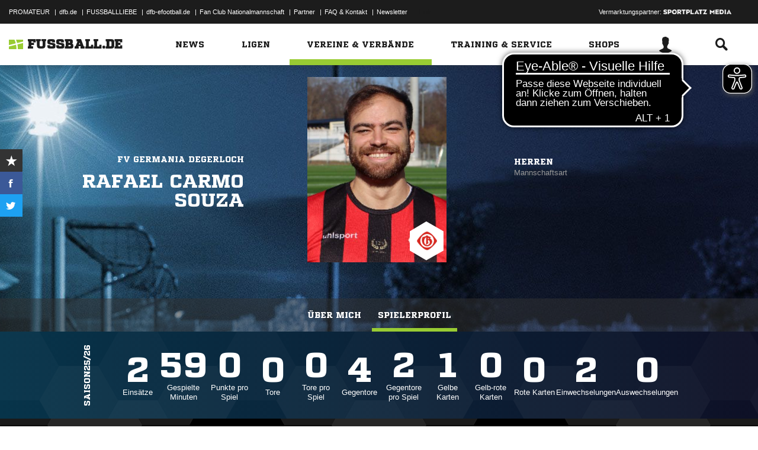

--- FILE ---
content_type: text/html; charset=UTF-8
request_url: https://www.fussball.de/spielerprofil/-/userid/02CGLEBJ8S000000VUM1DNORVTURHOH2
body_size: 22405
content:
<!doctype html>
<html class="no-js" lang="de">
	<head>
		<meta charset="utf-8">
		<meta http-equiv="X-UA-Compatible" content="IE=edge">
		
		
		<title>Rafael Carmo Souza (FV Germania Degerloch) Spielerprofil | FUSSBALL.DE</title>
		<meta name="default_image_title" content=""/>
		<link rel="canonical" href="https://www.fussball.de/spielerprofil/-/userid/02CGLEBJ8S000000VUM1DNORVTURHOH2" />
		<meta name="description" content="Rafael Carmo Souza (FV Germania Degerloch) Spielerprofil | FUSSBALL.DE"/>
		<meta name="keywords" content="Spielerprofil"/>
		<meta name="robots" content="NOINDEX,FOLLOW"/>
		<meta name="generator" content=""/>
		<meta name="twitter:card" content="summary"/>
		<meta name="twitter:description" content="Rafael Carmo Souza (FV Germania Degerloch) Spielerprofil | FUSSBALL.DE"/>
		<meta name="twitter:image" content="https://www.fussball.de/export.media/-/action/getSocialMediaImage/page/spielerprofil/userid/02CGLEBJ8S000000VUM1DNORVTURHOH2"/>
		<meta name="twitter:title" content="Rafael Carmo Souza (FV Germania Degerloch) Spielerprofil | FUSSBALL.DE"/>
		<meta property="og:title" content="Rafael Carmo Souza (FV Germania Degerloch) Spielerprofil | FUSSBALL.DE"/>
		<meta property="og:image" content="https://www.fussball.de/export.media/-/action/getSocialMediaImage/page/spielerprofil/userid/02CGLEBJ8S000000VUM1DNORVTURHOH2"/>
		<meta property="og:image:width" content="600"/>
		<meta property="og:image:height" content="315"/>
		<meta property="og:url" content="https://www.fussball.de/spielerprofil/-/userid/02CGLEBJ8S000000VUM1DNORVTURHOH2"/>
		<meta property="og:type" content="website"/>
		<meta property="og:description" content="Rafael Carmo Souza (FV Germania Degerloch) Spielerprofil | FUSSBALL.DE"/>

		<meta name="viewport" content="width=device-width, initial-scale=1.0">

		<link rel="shortcut icon" type="image/x-icon" href="//www.fussball.de/static/por/8.84.1.1/icon/favicon.ico" />
		<link rel="apple-touch-icon-precomposed" href="//www.fussball.de/static/por/8.84.1.1/images/apple-touch-icon-precomposed.png">
		<link rel="stylesheet" href="//www.fussball.de/static/por/8.84.1.1/css/style.css" />

        <link rel="preconnect" href="//app.usercentrics.eu"><link rel="preconnect" href="//api.usercentrics.eu"><link rel="preconnect" href="//privacy-proxy.usercentrics.eu"><link rel="preload" href="//app.usercentrics.eu/browser-ui/latest/loader.js" as="script"><link rel="preload" href="//privacy-proxy.usercentrics.eu/latest/uc-block.bundle.js" as="script"><script id="usercentrics-cmp" data-settings-id="FlEfWqayV" data-eu-mode="true" src="https://app.eu.usercentrics.eu/browser-ui/latest/loader.js" data-tcf-enabled></script><script type="application/javascript" src="https://sdp.eu.usercentrics.eu/legacy/uc-block.bundle.js"></script><script> uc.setServiceAlias({'ppPIzs4e': 'RVtztac32h7njd'})</script>
         <script async src="https://cdn.eye-able.com/configs/www.fussball.de.js"></script>
<script async src="https://cdn.eye-able.com/public/js/eyeAble.js"></script>
        	
		
		

	
		<script type="text/plain" data-usercentrics="Adobe Analytics" src="//assets.adobedtm.com/97c422f768f3/28b81cdb5065/launch-9364d69cd4f0.min.js"></script>
<!-- gtm -->
<script type="text/plain" data-usercentrics="Google Tag Manager">/*<![CDATA[*/var dfbconsentAllowed = false;var dataLayer = dataLayer || [{"SeitennameLang":"spielerprofil_lesen","SeitennameKurz":"spielerprofil"}];
(function(w,d,s,l,i){w[l]=w[l]||[];w[l].push({'gtm.start':new Date().getTime(),event:'gtm.js'});var f=d.getElementsByTagName(s)[0],j=d.createElement(s),dl=l!='dataLayer'?'&l='+l:'';j.async=true;j.src='//www.googletagmanager.com/gtm.js?id='+i+dl;f.parentNode.insertBefore(j,f);})(window,document,'script','dataLayer','GTM-PV3CR63');/*]]>*/</script>
<!-- dfb consent push -->
<script type="text/plain" data-usercentrics="Personalisierte Werbung">/*<![CDATA[*/dfbconsentAllowed = true;/*]]>*/</script>
<script type="text/plain" data-usercentrics="Google Tag Manager">/*<![CDATA[*/dataLayer.push({'dfbconsent': dfbconsentAllowed})/*]]>*/</script>
<!-- reload manager -->
<script type="text/plain" data-usercentrics="Google Syndication">/*<![CDATA[*/spm_googletag_custom_reloader = function(d, c) {
if (!c) {var c = true;} if (googletag.pubads().getSlots()) {if (!d) {googletag.pubads().refresh(null, {changeCorrelator: c})} else {for (i = 0; i < googletag.pubads().getSlots().length; i++) {if (googletag.pubads().getSlots()[i].getSlotElementId() == d) {googletag.pubads().refresh([googletag.pubads().getSlots()[i]], {changeCorrelator: c});}}}}
};
/*]]>*/</script>

		<script type="text/javascript">/*<![CDATA[*/
edArtikelErstellt='';
edArtikelId='';
edArtikelKategorie='';
edArtikelSchluesselwoerter='';
edArtikelTitel='';
edChannel='profile';
edGastmannschaftId='';
edGastmannschaftName='';
edGebiet='';
edGebietName='';
edHeimmannschaftId='';
edHeimmannschaftName='';
edMandant='';
edMannschaftId='';
edMannschaftName='';
edMannschaftsart='';
edMannschaftsartId='';
edMannschaftsartName='';
edMannschaftsartTypId='';
edMannschaftsartTypName='';
edSaison='';
edSeite='spielerprofil_lesen/-/userid/02CGLEBJ8S000000VUM1DNORVTURHOH2';
edSeitennameKurz='spielerprofil';
edSeitennameLang='spielerprofil_lesen';
edSpielId='';
edSpielgebietId='';
edSpielgebietName='';
edSpielklasse='';
edSpielklasseId='';
edSpielklasseName='';
edSpielklasseTypId='';
edSpielklasseTypName='';
edSubchannel='';
edTickerId='';
edVerbandId='';
edVerbandName='';
edVereinId='';
edVereinName='';
edVideoId='';
edVideoTitle='';
edWettbewerbId='';
edWettbewerbName='';
edWettbewerbTypId='';
edWettkampfTyp='';
edWettkampfTypName='';
edWidgetTyp='';
fbedExtPlzMultiSpielst='';
fbedExtPlzMultiVerein='';
fbedExtPlzSpielst='';
fbedExtPlzVerein='';
fbedWidgetKey='';
loginUrl='https://sso.fussball.de/realms/fbde-portal/protocol/openid-connect/auth?client_id=fussball-de-web-app&response_type=code&scope=openid&state=https%3A%2F%2Fwww.fussball.de%2Flogin.fbde%3Ffw_url%3DFW_URL_PLACEHOLDER%7CRMDa4KNT3fX08CgMuUltG6D38YSBePI9-RidHe96tUk&redirect_uri=https://www.fussball.de/login.fbde?fw_url=FW_URL_PLACEHOLDER';
trackingcountername='spielerprofil.02CGLEBJ8S000000VUM1DNORVTURHOH2';
if (window.location.href.indexOf('#_=_') > 0) {
	window.location = window.location.href.replace(/#.*/, '');
}
/*]]>*/</script>

		 <script async src="https://cdn.eye-able.com/configs/www.fussball.de.js"></script>
<script async src="https://cdn.eye-able.com/public/js/eyeAble.js"></script>

	</head>
	<body class="fbde" x-ms-format-detection="none" data-ng-controller="ApplicationController" data-marketing-cookies data-click-tracking data-scroll-spy data-ng-cloak global-events data-obfuscation-stylesheet="//www.fussball.de/export.fontface/-/id/%ID%/type/css">
		<script type="text/plain" data-usercentrics="FUSSBALL.DE Services" src="https://www.fussball.de/static/layout/fbde2/por/8.84.1.1/js/open-app.js"></script>

		<header data-ng-controller="FlyoutController" data-ng-class="{active:flyoutState.isOpen, 'active-layer':layerState.isOpen}">
	<nav class="header-meta-nav">
		<div class="container">
			<div class="metanav-left">
				<ul>
					<li>
						<a href="https://next.fussball.de/promateur?utm_medium=Organisch&utm_source=FUSSBALLDE&utm_campaign=PROMATEUR&utm_content=HeaderleisteWeb" target="_blank">PROMATEUR</a>
						<span class="divider">&#124;</span>
					</li>
					<li>
						<a href="https://www.dfb.de" target="_blank">dfb.de</a>
						<span class="divider">&#124;</span>
					</li>
					<li>
						<a href="https://www.dfb.de/fussballliebe" target="_blank">FUSSBALLLIEBE</a>
						<span class="divider">&#124;</span>
					</li>
					<li>
						<a href="https://dfb-efootball.de/?cid=fussballde-metanav" target="_blank">dfb-efootball.de</a>
						<span class="divider">&#124;</span>
					</li>
					<li>
						<a href="https://fanclub.dfb.de/index.php?id=2" target="_blank">Fan Club Nationalmannschaft</a>
						<span class="divider">&#124;</span>
					</li>
					<li>
						<a href="https://www.fussball.de/partner" target="_blank">Partner</a>
						<span class="divider">&#124;</span>
					</li>
					<li>
						<a href="https://next.fussball.de/faq" target="_blank">FAQ &amp; Kontakt</a>
						<span class="divider">&#124;</span>
					</li>
					<li>
						<a href="https://www.fussball.de/newsletter" target="_blank">Newsletter</a>
					</li>
				</ul>
				<a href="#!" id="editor-link" class="visible-full">
					<span>Link</span>
					<script type="text/javascript">document.addEventListener('DOMContentLoaded', function () {document.getElementById('editor-link').addEventListener('click', function doThings() { alert('/spielerprofil/-/userid/02CGLEBJ8S000000VUM1DNORVTURHOH2');});});</script>
				</a>
			</div>
			<div class="metanav-right">
				<div class="ad-provider">
					Vermarktungspartner:
					<a href="https://sportplatz-media.com/media/" target="_blank">
						<img src="//www.fussball.de/static/layout/fbde2/por/8.84.1.1/images/partner/footer_partner_logo_spm.png" alt="logo">
					</a>
				</div>
				<div data-user-dependency="{'FBDE_COMMUNITY_IN':'equal'}" data-ajaxcontent-type="jsonp" data-user="{'FBDE_COMMUNITY_IN':'1'}" data-ajaxcontent="https://www.fussball.de/login.community"></div>
				<div data-user-dependency="{'FBDE_COMMUNITY_OUT':'equal'}" data-ajaxcontent-type="jsonp" data-user="{'FBDE_COMMUNITY_OUT':'1'}" data-ajaxcontent="https://www.fussball.de/logout.community"></div>
			</div>
		</div>
	</nav>
	<div class="header-warning" data-header-warning="https://www.dfb.de/fussballde-info/warnhinweis/">
		<div class="container">
			<p class="header-warning-hl">Aktuell technische Probleme bei FUSSBALL.DE.</p>
			<p class="header-warning-p">An der Lösung des Problems wird mit Hochdruck gearbeitet.<br>Wir bitten um euer Verständnis.</p>
		</div>
	</div>
	<div class="header-main-nav">
		<div class="container">
			<div class="logo-wrapper">
				<div id="logo">
					<a data-ng-click="onLogoClick($event)" href="https://www.fussball.de/homepage">
						<img src="https://www.fussball.de/static/layout/fbde2/por/8.84.1.1/images/logo.svg" alt="logo" width="24" class="logo-graphic" height="16">
						<span class="logo-letters">fussball.de</span>
					</a>
				</div>
			</div>
			<nav class="secondary-nav">
				<ul>
					<li class="seondary-nav-toggle">
						<a data-ng-click="toggleVisibleMobile()"><span class="icon-toggle"></span></a>
					</li>
					<li>
						<div data-user-dependency="{'FBDE_USER_ID':'existVisible'}" data-flyoutnavitem="main" data-ng-class="{'current':isCurrent}">
							<div data-flyoutitem-identifier="#login">
								
								<span></span>
								<img data-user-interpolate="src" data-user-interpolate-tmpl="%FBDE_USER_THUMB%" alt="thumb" class="img-profile">
							</div>
						</div>
						<div data-user-dependency="{'FBDE_USER_ID':'notexistVisible'}">
							<a href="https://sso.fussball.de/realms/fbde-portal/protocol/openid-connect/auth?client_id=fussball-de-web-app&response_type=code&scope=openid&state=https%3A%2F%2Fwww.fussball.de%2Flogin.fbde%3Ffw_url%3Dhttps%3A%2F%2Fwww.fussball.de%2Fspielerprofil%2F-%2Fuserid%2F02CGLEBJ8S000000VUM1DNORVTURHOH2%7CB77d-xhF8RQCbPnVRs2IgdV9JoLI8h8V4_9O73zld1k&redirect_uri=https://www.fussball.de/login.fbde?fw_url=https%3A%2F%2Fwww.fussball.de%2Fspielerprofil%2F-%2Fuserid%2F02CGLEBJ8S000000VUM1DNORVTURHOH2"><span class="icon-login"></span></a>
						</div>
					</li>
					<li data-flyoutnavitem="main" data-ng-class="{'current':isCurrent}">
						<div data-flyoutitem-identifier="#search"><span class="icon-search"></span></div>
					</li>
				</ul>
			</nav>
			<nav data-ng-class="{active: isVisibleMobile, hidden: scopeEnv.isMainMenuHidden}" class="primary-nav">
				<ul class="fast">
					<li>
						<a href="https://www.fussball.de/my.favorites"><span class="icon-favorits"></span>Favoriten</a>
					</li>
					<li>
						<a href="https://www.fussball.de/matchkalender"><span class="icon-matchcal"></span>Matchkalender</a>
					</li>
					<li>
						<div data-flyoutnavitem="main">
							<div data-user-dependency="{'FBDE_USER_ID':'existVisible'}" data-flyoutitem-identifier="#login">
								
								<span></span>
								<img data-user-interpolate="src" data-user-interpolate-tmpl="%FBDE_USER_THUMB%" alt="thumb" class="img-profile">
								<span data-user-interpolate="innerHTML" data-user-interpolate-tmpl="%FBDE_NICKNAME%"></span>
							</div>
						</div>
						<div data-user-dependency="{'FBDE_USER_ID':'notexistVisible'}">
							<a href="https://sso.fussball.de/realms/fbde-portal/protocol/openid-connect/auth?client_id=fussball-de-web-app&response_type=code&scope=openid&state=https%3A%2F%2Fwww.fussball.de%2Flogin.fbde%3Ffw_url%3Dhttps%3A%2F%2Fwww.fussball.de%2Fspielerprofil%2F-%2Fuserid%2F02CGLEBJ8S000000VUM1DNORVTURHOH2%7CB77d-xhF8RQCbPnVRs2IgdV9JoLI8h8V4_9O73zld1k&redirect_uri=https://www.fussball.de/login.fbde?fw_url=https%3A%2F%2Fwww.fussball.de%2Fspielerprofil%2F-%2Fuserid%2F02CGLEBJ8S000000VUM1DNORVTURHOH2"><span class="icon-login"></span>Anmelden</a>
						</div>
					</li>
					<li data-flyoutnavitem="main">
						<div data-flyoutitem-identifier="#search"><span></span>Suche<span class="icon-search"></span></div>
					</li>
				</ul>
				<ul class="main">
					<li data-flyoutnavitem="main" data-ng-class="{'current':isCurrent}">
						<div data-flyoutitem-identifier="#flyout-news"><span></span>News<span class="icon-angle-right"></span></div>
					</li>
					<li data-flyoutnavitem="main" data-ng-class="{'current':isCurrent}">
						<div data-flyoutitem-identifier="#competitions"><span></span>Ligen<span class="icon-angle-right"></span></div>
					</li>
					<li data-flyoutnavitem="main" data-ng-class="{'current':isCurrent}" class="active">
						<div data-flyoutitem-identifier="#pros"><span></span>Vereine & Verbände<span class="icon-angle-right"></span></div>
					</li>
					<li data-flyoutnavitem="main" data-ng-class="{'current':isCurrent}">
						<div data-flyoutitem-identifier="#trainings"><span></span>Training & Service<span class="icon-angle-right"></span></div>
					</li>
					<li data-flyoutnavitem="main" data-ng-class="{'current':isCurrent}">
						<div data-flyoutitem-identifier="#shop"><span></span>Shops<span class="icon-angle-right"></span></div>
					</li>
				</ul>
				<ul class="meta">
					<li>
						<a href="https://next.fussball.de/promateur?utm_medium=Organisch&utm_source=FUSSBALLDE&utm_campaign=PROMATEUR&utm_content=HeaderleisteWeb" target="_blank">PROMATEUR<span class="icon-link-arrow"></span></a>
					</li>
					<li>
						<a href="https://www.dfb.de" target="_blank">dfb.de<span class="icon-link-arrow"></span></a>
					</li>
					<li>
						<a href="https://www.dfb.de/fussballliebe" target="_blank">FUSSBALLLIEBE<span class="icon-link-arrow"></span></a>
					</li>
					<li>
						<a href="https://dfb-efootball.de/?cid=fussballde-metanav" target="_blank">dfb-efootball.de<span class="icon-link-arrow"></span></a>
					</li>
					<li>
						<a href="https://fanclub.dfb.de/index.php?id=2" target="_blank">Fan Club Nationalmannschaft<span class="icon-link-arrow"></span></a>
					</li>
					<li>
						<a href="https://www.fussball.de/partner" target="_blank">Partner<span class="icon-link-arrow"></span></a>
					</li>
					<li>
						<a href="https://next.fussball.de/faq" target="_blank">FAQ &amp; Kontakt<span class="icon-link-arrow"></span></a>
					</li>
					<li>
						<a href="https://www.fussball.de/newsletter" target="_blank">Newsletter<span class="icon-link-arrow"></span></a>
					</li>
				</ul>
			</nav>
		</div>
	</div>
	<div data-user-favorites-load-cookie="FBDE_USER_ID" data-ng-class="{'opened':flyoutState.isOpen}" id="header-flyout" class="header-flyout" data-user-favorites-load="https://www.fussball.de/my.ajax.favorites">
		<div data-flyoutnavcontent="main" data-ng-class="{active:isActive, hidden: scopeEnv.isSubMenuHidden}" id="flyout-news" class="flyout-subnav">
			<div class="container">
				<div data-ng-controller="ToolboxController" class="news-list-toolbox news-list-toolbox-menu" data-toolbox>
					<div class="flyout-left">
						<nav class="flyout-nav">
							<h4 data-ng-click="scopeEnv.isMainMenuHidden = false; flyoutState.isOpen = false;"><span class="icon-angle-left"></span>News</h4>
							<ul>
								<li data-toolbox-value="all_news" data-toolbox-headermenu-item="single" data-ng-class="{'current':isCurrent}" data-toolbox-key="include" data-toolbox-target="https://www.fussball.de/news/-/include/all_news">
									<div><span></span>Alle<span></span></div>
								</li>
								<li data-toolbox-value="magazin" data-toolbox-headermenu-item="single" data-ng-class="{'current':isCurrent}" data-toolbox-key="include" data-toolbox-target="https://www.fussball.de/news/-/include/magazin">
									<div><span></span>Magazin<span></span></div>
								</li>
								<li data-flyoutnavitem="sub" data-ng-class="{'current':isCurrent}" data-toolbox-flyout-right="regional-league-categories">
									<div data-flyoutitem-identifier="#regional-league-categories"><span></span>Regionalliga<span class="icon-angle-right"></span></div>
								</li>
								<li data-flyoutnavitem="sub" data-ng-class="{'current':isCurrent}" data-toolbox-flyout-right="association-categories">
									<div data-flyoutitem-identifier="#association-categories"><span></span>Verbände<span class="icon-angle-right"></span></div>
								</li>
								<li data-toolbox-value="service" data-toolbox-headermenu-item="single" data-ng-class="{'current':isCurrent}" data-toolbox-key="include" data-toolbox-target="https://www.fussball.de/news/-/include/service">
									<div><span></span>Service<span></span></div>
								</li>
								<li data-toolbox-value="aktionen" data-toolbox-headermenu-item="single" data-ng-class="{'current':isCurrent}" data-toolbox-key="include" data-toolbox-target="https://www.fussball.de/news/-/include/aktionen">
									<div><span></span>Aktionen<span></span></div>
								</li>
								<li data-flyoutnavitem="sub" data-ng-class="{'current':isCurrent}" data-toolbox-flyout-right="helpcenter-categories">
									<div data-flyoutitem-identifier="#helpcenter-categories"><span></span>Hilfe-Center<span class="icon-angle-right"></span></div>
								</li>
							</ul>
						</nav>
					</div>
					<div class="flyout-right">
						<div data-flyoutnavcontent="sub" data-ng-class="{'active':isActive}" id="helpcenter-categories" class="flyout-tab">
							<div data-flyout-content=".filter-helpcenter" data-toolbox-flyout-header-menu="filterList" id="link-flyout-right-helpcenter-categories" data-toolbox-key="helpcenter-categories"></div>
							<div class="container">
								<h4 data-ng-click="scopeEnv.isMainMenuHidden = true; scopeEnv.isSubMenuHidden = false;">Hilfe-Center<span class="icon-angle-left"></span></h4>
								<div data-toolbox-headermenu-item="list" data-toolbox-target="https://www.fussball.de/news/-/include/helpcenter" data-toolbox-key="helpcenter-categories" class="filter-categories filter-assoc filter-helpcenter">
									<div class="select-wrapper-toolbox">
										<div tabindex="0" class="selection visible-small">
											<div class="value">Hilfe-Center
												<strong class="currentSelection" data-attr-selection-info></strong>
											</div>
											<span class="icon-angle-down"></span>
										</div>
										<ul class="list select-list">
											<li class="visible-small">
												<label data-checkbox="" class="checkbox">
													<span class="icon-verified"></span>
													<input name="filter-items" data-attr-toggle-type="all" checked="checked" type="checkbox" value="true">
													<strong data-attr-select-all-label>Alle Auswählen</strong>
												</label>
											</li>
											<li>
												<label data-checkbox="" class="checkbox" data-attr-select-option="true">
													<span class="icon-verified"></span>
													<input name="filter-items" data-attr-toggle-type="single" checked="checked" type="checkbox" value="11198">
													<strong>Allgemeines</strong>
												</label>
											</li>
											<li>
												<label data-checkbox="" class="checkbox" data-attr-select-option="true">
													<span class="icon-verified"></span>
													<input name="filter-items" data-attr-toggle-type="single" checked="checked" type="checkbox" value="11199">
													<strong>APP</strong>
												</label>
											</li>
											<li>
												<label data-checkbox="" class="checkbox" data-attr-select-option="true">
													<span class="icon-verified"></span>
													<input name="filter-items" data-attr-toggle-type="single" checked="checked" type="checkbox" value="11200">
													<strong>Liveticker</strong>
												</label>
											</li>
											<li>
												<label data-checkbox="" class="checkbox" data-attr-select-option="true">
													<span class="icon-verified"></span>
													<input name="filter-items" data-attr-toggle-type="single" checked="checked" type="checkbox" value="11201">
													<strong>Mannschaftsseite</strong>
												</label>
											</li>
											<li>
												<label data-checkbox="" class="checkbox" data-attr-select-option="true">
													<span class="icon-verified"></span>
													<input name="filter-items" data-attr-toggle-type="single" checked="checked" type="checkbox" value="11202">
													<strong>Profile</strong>
												</label>
											</li>
											<li>
												<label data-checkbox="" class="checkbox" data-attr-select-option="true">
													<span class="icon-verified"></span>
													<input name="filter-items" data-attr-toggle-type="single" checked="checked" type="checkbox" value="11203">
													<strong>Registrierung</strong>
												</label>
											</li>
											<li>
												<label data-checkbox="" class="checkbox" data-attr-select-option="true">
													<span class="icon-verified"></span>
													<input name="filter-items" data-attr-toggle-type="single" checked="checked" type="checkbox" value="11204">
													<strong>Training & Service</strong>
												</label>
											</li>
											<li>
												<label data-checkbox="" class="checkbox" data-attr-select-option="true">
													<span class="icon-verified"></span>
													<input name="filter-items" data-attr-toggle-type="single" checked="checked" type="checkbox" value="11205">
													<strong>Widgets</strong>
												</label>
											</li>
										</ul>
									</div>
									<div class="general">
										<div class="hidden-small">
											<label data-checkbox="" class="checkbox">
												<span class="icon-verified"></span>
												<input name="filter-items" data-attr-toggle-type="all" checked="checked" type="checkbox" value="true">
												<strong data-attr-select-all-label>Alle Auswählen</strong>
											</label>
										</div>
										<button type="submit" class="button button-primary">Los</button>
									</div>
								</div>
							</div>
						</div>
						<div data-flyoutnavcontent="sub" data-ng-class="{'active':isActive}" id="regional-league-categories" class="flyout-tab">
							<div data-flyout-content=".filter-regionalliga" data-toolbox-flyout-header-menu="filterList" id="link-flyout-right-regional-league-categories" data-toolbox-key="regional-league-categories"></div>
							<div class="container">
								<h4 data-ng-click="scopeEnv.isMainMenuHidden = true; scopeEnv.isSubMenuHidden = false;">Regionalliga<span class="icon-angle-left"></span></h4>
								<div data-toolbox-headermenu-item="list" data-toolbox-target="https://www.fussball.de/news/-/include/regionalliga" data-toolbox-key="regional-league-categories" class="filter-categories filter-assoc filter-regionalliga">
									<div class="select-wrapper-toolbox">
										<div tabindex="0" class="selection visible-small">
											<div class="value">Regionalligen
												<strong class="currentSelection" data-attr-selection-info></strong>
											</div>
											<span class="icon-angle-down"></span>
										</div>
										<ul class="list select-list">
											<li class="visible-small">
												<label data-checkbox="" class="checkbox">
													<span class="icon-verified"></span>
													<input name="filter-items" data-attr-toggle-type="all" checked="checked" type="checkbox" value="true">
													<strong data-attr-select-all-label>Alle Auswählen</strong>
												</label>
											</li>
											<li>
												<label data-checkbox="" class="checkbox" data-attr-select-option="true">
													<span class="icon-verified"></span>
													<input name="filter-items" data-attr-toggle-type="single" checked="checked" type="checkbox" value="11212">
													<strong>Regionalliga Nord</strong>
												</label>
											</li>
											<li>
												<label data-checkbox="" class="checkbox" data-attr-select-option="true">
													<span class="icon-verified"></span>
													<input name="filter-items" data-attr-toggle-type="single" checked="checked" type="checkbox" value="11213">
													<strong>Regionalliga Nordost</strong>
												</label>
											</li>
											<li>
												<label data-checkbox="" class="checkbox" data-attr-select-option="true">
													<span class="icon-verified"></span>
													<input name="filter-items" data-attr-toggle-type="single" checked="checked" type="checkbox" value="11211">
													<strong>Regionalliga West</strong>
												</label>
											</li>
											<li>
												<label data-checkbox="" class="checkbox" data-attr-select-option="true">
													<span class="icon-verified"></span>
													<input name="filter-items" data-attr-toggle-type="single" checked="checked" type="checkbox" value="11209">
													<strong>Regionalliga Südwest</strong>
												</label>
											</li>
											<li>
												<label data-checkbox="" class="checkbox" data-attr-select-option="true">
													<span class="icon-verified"></span>
													<input name="filter-items" data-attr-toggle-type="single" checked="checked" type="checkbox" value="11210">
													<strong>Regionalliga Bayern</strong>
												</label>
											</li>
										</ul>
									</div>
									<div class="general">
										<div class="hidden-small">
											<label data-checkbox="" class="checkbox">
												<span class="icon-verified"></span>
												<input name="filter-items" data-attr-toggle-type="all" checked="checked" type="checkbox" value="true">
												<strong data-attr-select-all-label>Alle Auswählen</strong>
											</label>
										</div>
										<button type="submit" class="button button-primary">Los</button>
									</div>
								</div>
							</div>
						</div>
						<div data-flyoutnavcontent="sub" data-ng-class="{'active':isActive}" id="association-categories" class="flyout-tab">
							<div data-flyout-content=".filter-verband" data-toolbox-flyout-header-menu="filterList" id="link-flyout-right-association-categories" data-toolbox-key="association-categories"></div>
							<div class="container">
								<h4 data-ng-click="scopeEnv.isMainMenuHidden = true; scopeEnv.isSubMenuHidden = false;">Verbände<span class="icon-angle-left"></span></h4>
								<div data-toolbox-headermenu-item="list" data-toolbox-target="https://www.fussball.de/news/-/include/verbaende" data-toolbox-key="association-categories" class="filter-categories filter-assoc filter-verband">
									<div class="select-wrapper-toolbox">
										<div tabindex="0" class="selection visible-small">
											<div class="value">Verbände
												<strong class="currentSelection" data-attr-selection-info></strong>
											</div>
											<span class="icon-angle-down"></span>
										</div>
										<ul class="list select-list">
											<li class="visible-small">
												<label data-checkbox="" class="checkbox">
													<span class="icon-verified"></span>
													<input name="filter-items" data-attr-toggle-type="all" checked="checked" type="checkbox" value="true">
													<strong data-attr-select-all-label>Alle Auswählen</strong>
												</label>
											</li>
											<li>
												<label data-checkbox="" class="checkbox" data-attr-select-option="true">
													<span class="icon-verified"></span>
													<input name="filter-items" data-attr-toggle-type="single" checked="checked" type="checkbox" value="11032">
													<span class="logo hidden-small"><span data-alt="Baden" data-responsive-image="//www.fussball.de/export.media/-/action/getLogo/format/1/id/0123456789ABCDEF0123456700004180"></span></span>
													<strong>Baden</strong>
												</label>
											</li>
											<li>
												<label data-checkbox="" class="checkbox" data-attr-select-option="true">
													<span class="icon-verified"></span>
													<input name="filter-items" data-attr-toggle-type="single" checked="checked" type="checkbox" value="11031">
													<span class="logo hidden-small"><span data-alt="Bayern" data-responsive-image="//www.fussball.de/export.media/-/action/getLogo/format/1/id/00ES8GNCQK000000VV0AG08LVUPGND5I"></span></span>
													<strong>Bayern</strong>
												</label>
											</li>
											<li>
												<label data-checkbox="" class="checkbox" data-attr-select-option="true">
													<span class="icon-verified"></span>
													<input name="filter-items" data-attr-toggle-type="single" checked="checked" type="checkbox" value="11066">
													<span class="logo hidden-small"><span data-alt="Berlin" data-responsive-image="//www.fussball.de/export.media/-/action/getLogo/format/1/id/0123456789ABCDEF0123456700004240"></span></span>
													<strong>Berlin</strong>
												</label>
											</li>
											<li>
												<label data-checkbox="" class="checkbox" data-attr-select-option="true">
													<span class="icon-verified"></span>
													<input name="filter-items" data-attr-toggle-type="single" checked="checked" type="checkbox" value="11061">
													<span class="logo hidden-small"><span data-alt="Brandenburg" data-responsive-image="//www.fussball.de/export.media/-/action/getLogo/format/1/id/0123456789ABCDEF0123456700004250"></span></span>
													<strong>Brandenburg</strong>
												</label>
											</li>
											<li>
												<label data-checkbox="" class="checkbox" data-attr-select-option="true">
													<span class="icon-verified"></span>
													<input name="filter-items" data-attr-toggle-type="single" checked="checked" type="checkbox" value="11002">
													<span class="logo hidden-small"><span data-alt="Bremen" data-responsive-image="//www.fussball.de/export.media/-/action/getLogo/format/1/id/0123456789ABCDEF0123456700004090"></span></span>
													<strong>Bremen</strong>
												</label>
											</li>
											<li>
												<label data-checkbox="" class="checkbox" data-attr-select-option="true">
													<span class="icon-verified"></span>
													<input name="filter-items" data-attr-toggle-type="single" checked="checked" type="checkbox" value="11003">
													<span class="logo hidden-small"><span data-alt="Hamburg" data-responsive-image="//www.fussball.de/export.media/-/action/getLogo/format/1/id/0123456789ABCDEF0123456700004080"></span></span>
													<strong>Hamburg</strong>
												</label>
											</li>
											<li>
												<label data-checkbox="" class="checkbox" data-attr-select-option="true">
													<span class="icon-verified"></span>
													<input name="filter-items" data-attr-toggle-type="single" checked="checked" type="checkbox" value="11034">
													<span class="logo hidden-small"><span data-alt="Hessen" data-responsive-image="//www.fussball.de/export.media/-/action/getLogo/format/1/id/0123456789ABCDEF0123456700004170"></span></span>
													<strong>Hessen</strong>
												</label>
											</li>
											<li>
												<label data-checkbox="" class="checkbox" data-attr-select-option="true">
													<span class="icon-verified"></span>
													<input name="filter-items" data-attr-toggle-type="single" checked="checked" type="checkbox" value="11062">
													<span class="logo hidden-small"><span data-alt="Mecklenburg-Vorpommern" data-responsive-image="//www.fussball.de/export.media/-/action/getLogo/format/1/id/0123456789ABCDEF0123456700004220"></span></span>
													<strong>Mecklenburg-Vorpommern</strong>
												</label>
											</li>
											<li>
												<label data-checkbox="" class="checkbox" data-attr-select-option="true">
													<span class="icon-verified"></span>
													<input name="filter-items" data-attr-toggle-type="single" checked="checked" type="checkbox" value="11023">
													<span class="logo hidden-small"><span data-alt="Mittelrhein" data-responsive-image="//www.fussball.de/export.media/-/action/getLogo/format/1/id/0123456789ABCDEF0123456700004120"></span></span>
													<strong>Mittelrhein</strong>
												</label>
											</li>
											<li>
												<label data-checkbox="" class="checkbox" data-attr-select-option="true">
													<span class="icon-verified"></span>
													<input name="filter-items" data-attr-toggle-type="single" checked="checked" type="checkbox" value="11022">
													<span class="logo hidden-small"><span data-alt="Niederrhein" data-responsive-image="//www.fussball.de/export.media/-/action/getLogo/format/1/id/0123456789ABCDEF0123456700004110"></span></span>
													<strong>Niederrhein</strong>
												</label>
											</li>
											<li>
												<label data-checkbox="" class="checkbox" data-attr-select-option="true">
													<span class="icon-verified"></span>
													<input name="filter-items" data-attr-toggle-type="single" checked="checked" type="checkbox" value="11001">
													<span class="logo hidden-small"><span data-alt="Niedersachsen" data-responsive-image="//www.fussball.de/export.media/-/action/getLogo/format/1/id/0123456789ABCDEF0123456700004100"></span></span>
													<strong>Niedersachsen</strong>
												</label>
											</li>
											<li>
												<label data-checkbox="" class="checkbox" data-attr-select-option="true">
													<span class="icon-verified"></span>
													<input name="filter-items" data-attr-toggle-type="single" checked="checked" type="checkbox" value="11041">
													<span class="logo hidden-small"><span data-alt="Rheinland" data-responsive-image="//www.fussball.de/export.media/-/action/getLogo/format/1/id/0123456789ABCDEF0123456700004140"></span></span>
													<strong>Rheinland</strong>
												</label>
											</li>
											<li>
												<label data-checkbox="" class="checkbox" data-attr-select-option="true">
													<span class="icon-verified"></span>
													<input name="filter-items" data-attr-toggle-type="single" checked="checked" type="checkbox" value="11043">
													<span class="logo hidden-small"><span data-alt="Saarland" data-responsive-image="//www.fussball.de/export.media/-/action/getLogo/format/1/id/0123456789ABCDEF0123456700004150"></span></span>
													<strong>Saarland</strong>
												</label>
											</li>
											<li>
												<label data-checkbox="" class="checkbox" data-attr-select-option="true">
													<span class="icon-verified"></span>
													<input name="filter-items" data-attr-toggle-type="single" checked="checked" type="checkbox" value="11063">
													<span class="logo hidden-small"><span data-alt="Sachsen" data-responsive-image="//www.fussball.de/export.media/-/action/getLogo/format/1/id/0123456789ABCDEF0123456700004270"></span></span>
													<strong>Sachsen</strong>
												</label>
											</li>
											<li>
												<label data-checkbox="" class="checkbox" data-attr-select-option="true">
													<span class="icon-verified"></span>
													<input name="filter-items" data-attr-toggle-type="single" checked="checked" type="checkbox" value="11064">
													<span class="logo hidden-small"><span data-alt="Sachsen-Anhalt" data-responsive-image="//www.fussball.de/export.media/-/action/getLogo/format/1/id/0123456789ABCDEF0123456700004230"></span></span>
													<strong>Sachsen-Anhalt</strong>
												</label>
											</li>
											<li>
												<label data-checkbox="" class="checkbox" data-attr-select-option="true">
													<span class="icon-verified"></span>
													<input name="filter-items" data-attr-toggle-type="single" checked="checked" type="checkbox" value="11004">
													<span class="logo hidden-small"><span data-alt="Schleswig-Holstein" data-responsive-image="//www.fussball.de/export.media/-/action/getLogo/format/1/id/0123456789ABCDEF0123456700004070"></span></span>
													<strong>Schleswig-Holstein</strong>
												</label>
											</li>
											<li>
												<label data-checkbox="" class="checkbox" data-attr-select-option="true">
													<span class="icon-verified"></span>
													<input name="filter-items" data-attr-toggle-type="single" checked="checked" type="checkbox" value="11033">
													<span class="logo hidden-small"><span data-alt="Südbaden" data-responsive-image="//www.fussball.de/export.media/-/action/getLogo/format/1/id/0123456789ABCDEF0123456700004190"></span></span>
													<strong>Südbaden</strong>
												</label>
											</li>
											<li>
												<label data-checkbox="" class="checkbox" data-attr-select-option="true">
													<span class="icon-verified"></span>
													<input name="filter-items" data-attr-toggle-type="single" checked="checked" type="checkbox" value="11042">
													<span class="logo hidden-small"><span data-alt="Südwest" data-responsive-image="//www.fussball.de/export.media/-/action/getLogo/format/1/id/0123456789ABCDEF0123456700004160"></span></span>
													<strong>Südwest</strong>
												</label>
											</li>
											<li>
												<label data-checkbox="" class="checkbox" data-attr-select-option="true">
													<span class="icon-verified"></span>
													<input name="filter-items" data-attr-toggle-type="single" checked="checked" type="checkbox" value="11065">
													<span class="logo hidden-small"><span data-alt="Thüringen" data-responsive-image="//www.fussball.de/export.media/-/action/getLogo/format/1/id/0123456789ABCDEF0123456700004260"></span></span>
													<strong>Thüringen</strong>
												</label>
											</li>
											<li>
												<label data-checkbox="" class="checkbox" data-attr-select-option="true">
													<span class="icon-verified"></span>
													<input name="filter-items" data-attr-toggle-type="single" checked="checked" type="checkbox" value="11021">
													<span class="logo hidden-small"><span data-alt="Westfalen" data-responsive-image="//www.fussball.de/export.media/-/action/getLogo/format/1/id/0123456789ABCDEF0123456700004130"></span></span>
													<strong>Westfalen</strong>
												</label>
											</li>
											<li>
												<label data-checkbox="" class="checkbox" data-attr-select-option="true">
													<span class="icon-verified"></span>
													<input name="filter-items" data-attr-toggle-type="single" checked="checked" type="checkbox" value="11035">
													<span class="logo hidden-small"><span data-alt="Württemberg" data-responsive-image="//www.fussball.de/export.media/-/action/getLogo/format/1/id/0123456789ABCDEF0123456700004200"></span></span>
													<strong>Württemberg</strong>
												</label>
											</li>
										</ul>
									</div>
									<div class="general">
										<div class="hidden-small">
											<label data-checkbox="" class="checkbox">
												<span class="icon-verified"></span>
												<input name="filter-items" data-attr-toggle-type="all" checked="checked" type="checkbox" value="true">
												<strong data-attr-select-all-label>Alle Auswählen</strong>
											</label>
										</div>
										<button type="submit" class="button button-primary">Los</button>
									</div>
								</div>
							</div>
						</div>
					</div>
				</div>
			</div>
		</div>
		<div data-flyoutnavcontent="main" data-ng-class="{active:isActive, hidden: scopeEnv.isSubMenuHidden}" id="competitions" class="flyout-subnav">
			<div class="container">
				<div class="flyout-left">
					<nav class="flyout-nav">
						<h4 data-ng-click="scopeEnv.isMainMenuHidden = false; flyoutState.isOpen = false;"><span class="icon-angle-left"></span>Ligen</h4>
						<ul>
							<li data-flyoutnavitem="sub" data-ng-class="{'current':isCurrent}">
								<div data-flyoutitem-identifier="#wam"><span></span>Alle Ligen<span class="icon-angle-right"></span></div>
							</li>
							<li data-flyoutnavitem="sub" data-ng-class="{'current':isCurrent}">
								<div data-flyoutitem-identifier="#topleagues"><span></span>Top-Ligen<span class="icon-angle-right"></span></div>
							</li>
							<li data-ng-class="{'current':isCurrent}">
								<a href="https://dfb-efootball.de/dfb-epokal?cid=fussballde-nav" target="_blank">DFB-ePokal</a>
							</li>
							<li data-ng-class="{'current':isCurrent}">
								<a href="https://www.fussball.de/statistik.torjaeger">Torjägerkanone</a>
							</li>
							<li data-ng-class="{'current':isCurrent}">
								<a href="https://next.fussball.de/promateur?utm_source=FUSSBALLDE&utm_medium=Organisch&utm_content=FlyOutWeb&utm_campaign=PROMATEUR">PROMATEUR - Der FUSSBALL.DE Manager</a>
							</li>
							<li data-ng-class="{'current':isCurrent}">
								<a href="https://www.fussball.de/finaltag.der.amateure">Finaltag der Amateure</a>
							</li>
							<li data-user-dependency="{'FBDE_USER_ID':'existVisible'}" data-ng-class="{'current':isCurrent}">
								<a href="https://www.fussball.de/my.account.matchplan.next">Mein Spielplan</a>
							</li>
							<li data-flyoutnavitem="sub" data-ng-class="{'current':isCurrent}">
								<div data-flyoutitem-identifier="#stats"><span></span>Amateurstatistiken<span class="icon-angle-right"></span></div>
							</li>
							<li data-flyoutnavitem="sub" data-ng-class="{'current':isCurrent}">
								<div data-flyoutitem-identifier="#matchcal"><span></span>Matchkalender<span class="icon-angle-right"></span></div>
							</li>
						</ul>
					</nav>
				</div>
				<div class="flyout-right">
					<div data-flyoutnavcontent="sub" data-ng-class="{'active':isActive}" id="wam" class="flyout-tab">
						<div class="wam header-flyout-wam">
							<h4 data-ng-click="scopeEnv.isMainMenuHidden = true; scopeEnv.isSubMenuHidden = false;"><span class="icon-angle-left"></span>Wettbewerbsauswahl</h4>
							<div class="inner">
								<form method="GET" data-wam-open="true" data-url-submit="" data-url-competitions="//www.fussball.de/wam_competitions_CLIENT_SEASON_COMPETITIONTYPE_TEAMTYPE_LEAGUE_AREA.json" data-url-base="//www.fussball.de/wam_base.json" data-url-areas="//www.fussball.de/wam_kinds_CLIENT_SEASON_COMPETITIONTYPE.json" data-wam>
									<div class="form-wrapper">
										<div data-ng-class="{on: wamData.clients.isOpen, cta: wamData.clients.isCta, disabled: wamData.clients.length == 1}" class="select-wrapper">
											<div data-ng-click="wamData.clients.length == 1 || clickHandler(0)" class="selection">
												<div data-ng-bind="wamData.clientsSelected.label || 'Verband wählen'" class="value"></div>
												<span class="icon-angle-down"></span>
											</div>
											<ul class="select-list">
												<li data-ng-repeat="option in wamData.clients" data-ng-class="{on: wamData.clientsSelected.id == option.id}">
													<a data-ng-click="wamData.clients.isOpen = !wamData.clients.isOpen; wamData.clientsSelected = option; wamUpdate('clients',$index)">{{option.label}}</a>
												</li>
											</ul>
											<div class="select">
												<select data-ng-model="wamData.clientsSelected" size="1" data-ng-disabled="wamData.clients.length == 1" name="clients" data-ng-change="onChange()" data-label="Verband wählen" data-ng-options="option as option.label for option in wamData.clients track by option.id" data-wam-select>
													<option data-ng-if="false" label="" value="">
														<label></label>
													</option>
												</select>
											</div>
										</div>
										<div data-ng-class="{on: wamData.seasons.isOpen, cta: wamData.seasons.isCta, disabled: wamData.seasons.length == 1}" class="select-wrapper">
											<div data-ng-click="wamData.seasons.length == 1 || clickHandler(1)" class="selection">
												<div data-ng-bind="wamData.seasonsSelected.label || 'Saison wählen'" class="value"></div>
												<span class="icon-angle-down"></span>
											</div>
											<ul class="select-list">
												<li data-ng-repeat="option in wamData.seasons" data-ng-class="{on: wamData.seasonsSelected.id == option.id}">
													<a data-ng-click="wamData.seasons.isOpen = !wamData.seasons.isOpen; wamData.seasonsSelected = option; wamUpdate('seasons',$index)">{{option.label}}</a>
												</li>
											</ul>
											<div class="select">
												<select data-ng-model="wamData.seasonsSelected" size="1" data-ng-disabled="wamData.seasons.length == 1" name="seasons" data-ng-change="onChange()" data-label="Saison wählen" data-ng-options="option as option.label for option in wamData.seasons track by option.id" data-wam-select>
													<option data-ng-if="false" label="" value="">
														<label></label>
													</option>
												</select>
											</div>
										</div>
										<div data-ng-class="{on: wamData.competitionTypes.isOpen, cta: wamData.competitionTypes.isCta, disabled: wamData.competitionTypes.length == 1}" class="select-wrapper">
											<div data-ng-click="wamData.competitionTypes.length == 1 || clickHandler(2)" class="selection">
												<div data-ng-bind="wamData.competitionTypesSelected.label || 'Typ wählen'" class="value"></div>
												<span class="icon-angle-down"></span>
											</div>
											<ul class="select-list">
												<li data-ng-repeat="option in wamData.competitionTypes" data-ng-class="{on: wamData.competitionTypesSelected.id == option.id}">
													<a data-ng-click="wamData.competitionTypes.isOpen = !wamData.competitionTypes.isOpen; wamData.competitionTypesSelected = option; wamUpdate('competitionTypes',$index)">{{option.label}}</a>
												</li>
											</ul>
											<div class="select">
												<select data-ng-model="wamData.competitionTypesSelected" size="1" data-ng-disabled="wamData.competitionTypes.length == 1" name="competitionTypes" data-ng-change="onChange()" data-label="Typ wählen" data-ng-options="option as option.label for option in wamData.competitionTypes track by option.id" data-wam-select>
													<option data-ng-if="false" label="" value="">
														<label></label>
													</option>
												</select>
											</div>
										</div>
										<div data-ng-class="{on: wamData.teamTypes.isOpen, cta: wamData.teamTypes.isCta, disabled: wamData.teamTypes.length == 1}" class="select-wrapper">
											<div data-ng-click="wamData.teamTypes.length == 1 || clickHandler(3)" class="selection">
												<div data-ng-bind="wamData.teamTypesSelected.label || 'Mannschaftsart wählen'" class="value"></div>
												<span class="icon-angle-down"></span>
											</div>
											<ul class="select-list">
												<li data-ng-repeat="option in wamData.teamTypes" data-ng-class="{on: wamData.teamTypesSelected.id == option.id}">
													<a data-ng-click="wamData.teamTypes.isOpen = !wamData.teamTypes.isOpen; wamData.teamTypesSelected = option; wamUpdate('teamTypes',$index)">{{option.label}}</a>
												</li>
											</ul>
											<div class="select">
												<select data-ng-model="wamData.teamTypesSelected" size="1" data-ng-disabled="wamData.teamTypes.length == 1" name="teamTypes" data-ng-change="onChange()" data-label="Mannschaftsart wählen" data-ng-options="option as option.label for option in wamData.teamTypes track by option.id" data-wam-select>
													<option data-ng-if="false" label="" value="">
														<label></label>
													</option>
												</select>
											</div>
										</div>
										<div data-ng-class="{on: wamData.leagues.isOpen, cta: wamData.leagues.isCta, disabled: wamData.leagues.length == 1}" class="select-wrapper">
											<div data-ng-click="wamData.leagues.length == 1 || clickHandler(4)" class="selection">
												<div data-ng-bind="wamData.leaguesSelected.label || 'Spielklasse wählen'" class="value"></div>
												<span class="icon-angle-down"></span>
											</div>
											<ul class="select-list">
												<li data-ng-repeat="option in wamData.leagues" data-ng-class="{on: wamData.leaguesSelected.id == option.id}">
													<a data-ng-click="wamData.leagues.isOpen = !wamData.leagues.isOpen; wamData.leaguesSelected = option; wamUpdate('leagues',$index)">{{option.label}}</a>
												</li>
											</ul>
											<div class="select">
												<select data-ng-model="wamData.leaguesSelected" size="1" data-ng-disabled="wamData.leagues.length == 1" name="leagues" data-ng-change="onChange()" data-label="Spielklasse wählen" data-ng-options="option as option.label for option in wamData.leagues track by option.id" data-wam-select>
													<option data-ng-if="false" label="" value="">
														<label></label>
													</option>
												</select>
											</div>
										</div>
										<div data-ng-class="{on: wamData.areas.isOpen, cta: wamData.areas.isCta, disabled: wamData.areas.length == 1}" class="select-wrapper">
											<div data-ng-click="wamData.areas.length == 1 || clickHandler(5)" class="selection">
												<div data-ng-bind="wamData.areasSelected.label || 'Gebiet wählen'" class="value"></div>
												<span class="icon-angle-down"></span>
											</div>
											<ul class="select-list">
												<li data-ng-repeat="option in wamData.areas" data-ng-class="{on: wamData.areasSelected.id == option.id}">
													<a data-ng-click="wamData.areas.isOpen = !wamData.areas.isOpen; wamData.areasSelected = option; wamUpdate('areas',$index)">{{option.label}}</a>
												</li>
											</ul>
											<div class="select">
												<select data-ng-model="wamData.areasSelected" size="1" data-ng-disabled="wamData.areas.length == 1" name="areas" data-ng-change="onChange()" data-label="Gebiet wählen" data-ng-options="option as option.label for option in wamData.areas track by option.id" data-wam-select>
													<option data-ng-if="false" label="" value="">
														<label></label>
													</option>
												</select>
											</div>
										</div>
										<div data-ng-class="{on: wamData.competitions.isOpen, cta: wamData.competitions.isCta, disabled: wamData.competitions.length == 1}" class="select-wrapper">
											<div data-ng-click="wamData.competitions.length == 1 || clickHandler(6)" class="selection">
												<div data-ng-bind="wamData.competitionsSelected.label || 'Wettbewerb wählen'" class="value"></div>
												<span class="icon-angle-down"></span>
											</div>
											<ul class="select-list">
												<li data-ng-repeat="option in wamData.competitions" data-ng-class="{on: wamData.competitionsSelected.id == option.id}">
													<a data-ng-click="wamData.competitions.isOpen = !wamData.competitions.isOpen; wamData.competitionsSelected = option; wamUpdate('competitions',$index)">{{option.label}}</a>
												</li>
											</ul>
											<div class="select">
												<select data-ng-model="wamData.competitionsSelected" size="1" data-ng-disabled="wamData.competitions.length == 1" name="competitions" data-ng-change="onChange()" data-label="Wettbewerb wählen" data-ng-options="option as option.label for option in wamData.competitions track by option.id" data-wam-select>
													<option data-ng-if="false" label="" value="">
														<label></label>
													</option>
												</select>
											</div>
										</div>
									</div>
									<div data-user-favorites-save="https://www.fussball.de/my.add.favorite">
										<a data-user-dependency="{'FBDE_USER_ID':'exist'}" data-ng-click="saveFavorite(wamData.competitionsSelected)" data-ng-class="{'disabled':!wamData.competitionsSelected.id}" class="button button-primary favorits trigger-login-layer">als Favorit speichern</a>
									</div>
									<div class="form-submit" data-wam-submit>
										<button data-ng-click="submitForm()" data-ng-class="{'disabled':!wamData.competitionsSelected.id}" type="submit" class="button button-primary">Anzeigen</button>
									</div>
								</form>
							</div>
						</div>
						<div class="favs header-flyout-favorites">
							<div class="header-flyout-link-list">
								<div class="inner">
									<h3>Favoriten</h3>
									<div data-user-dependency="{'FBDE_USER_ID':'existVisible'}" data-user-favorites="competitions" class="user-favorites-load" data-lazyload></div>
									<div data-user-dependency="{'FBDE_USER_ID':'existVisible'}" class="favorits">
										<a href="https://www.fussball.de/my.favorites">Meine Favoriten<span class="icon-link-arrow"></span></a>
									</div>
								</div>
							</div>
							<p data-user-dependency="{'FBDE_USER_ID':'notexistVisible'}">Wenn Du dich bei unserer Community einloggst, kannst du Vereine und Mannschaften als Favoriten speichern und direkt von hier aus schnell und einfach erreichen.</p>
						</div>
					</div>
					<div data-flyoutnavcontent="sub" data-ng-class="{'active':isActive}" id="topleagues" class="flyout-tab">
						<div class="header-flyout-wam header-flyout-link-list wam">
							<h4 data-ng-click="scopeEnv.isMainMenuHidden = true; scopeEnv.isSubMenuHidden = false;"><span class="icon-angle-left"></span>Top-Ligen Herren 25/26</h4>
							<div class="inner">
								<h3 class="hidden-small">Herren 25/26</h3>
								<ul>
									<li>
										<a href="https://www.fussball.de/spieltagsuebersicht/bundesliga-deutschland-bundesliga-herren-saison2526-deutschland/-/staffel/02TKC4CR0O00001BVS5489BUVUD1610F-G" class="link">Bundesliga<span class="icon-link-arrow"></span></a>
									</li>
									<li>
										<a href="https://www.fussball.de/spieltagsuebersicht/2bundesliga-deutschland-2bundesliga-herren-saison2526-deutschland/-/staffel/02TKC4DP1S000019VS5489BUVUD1610F-G" class="link">2.Bundesliga<span class="icon-link-arrow"></span></a>
									</li>
									<li>
										<a href="https://www.fussball.de/spieltagsuebersicht/3liga-deutschland-3liga-herren-saison2526-deutschland/-/staffel/02TKC4EF0G00000IVS5489BUVUD1610F-G" class="link">3.Liga<span class="icon-link-arrow"></span></a>
									</li>
									<li>
										<a href="https://www.fussball.de/spieltagsuebersicht/regionalliga-nord-region-norddeutschland-regionalliga-herren-saison2526-region-norddeutschland/-/staffel/02TF6JAOE0000008VS5489BTVTLPPK10-G" class="link">Regionalliga Nord<span class="icon-link-arrow"></span></a>
									</li>
									<li>
										<a href="https://www.fussball.de/spieltagsuebersicht/regionalliga-nordost-region-nordostdeutschland-regionalliga-herren-saison2526-region-nordostdeutschland/-/staffel/02TJEMCTSG000009VS5489BTVV9SFN07-G" class="link">Regionalliga Nordost<span class="icon-link-arrow"></span></a>
									</li>
									<li>
										<a href="https://www.fussball.de/spieltagsuebersicht/regionalliga-suedwest-region-suedwestdeutschland-regionalliga-herren-saison2526-region-suedwestdeutschland/-/staffel/02TN0ODU3400000EVS5489BUVSSD35NB-G" class="link">Regionalliga Südwest<span class="icon-link-arrow"></span></a>
									</li>
									<li>
										<a href="https://www.fussball.de/spieltagsuebersicht/regionalliga-west-region-westdeutschland-regionalliga-herren-saison2526-region-westdeutschland/-/staffel/02T93S3NHC000004VS5489BTVVQ0O654-G" class="link">Regionalliga West<span class="icon-link-arrow"></span></a>
									</li>
									<li>
										<a href="https://www.fussball.de/spieltagsuebersicht/regionalliga-bayern-bayern-regionalliga-bayern-herren-saison2526-bayern/-/staffel/02T7P80AI800000DVS5489BTVSDFH806-G" class="link">Regionalliga Bayern<span class="icon-link-arrow"></span></a>
									</li>
									<li>
										<a href="https://www.fussball.de/spieltagsuebersicht/dfb-pokal-deutschland-dfb-pokal-herren-saison2526-deutschland/-/staffel/02TGRPLHEG000000VS5489BUVS7GO5S8-C" class="link">DFB-Pokal<span class="icon-link-arrow"></span></a>
									</li>
								</ul>
							</div>
						</div>
						<div class="header-flyout-wam header-flyout-link-list profiles">
							<h4 data-ng-click="scopeEnv.isMainMenuHidden = true; scopeEnv.isSubMenuHidden = false;"><span class="icon-angle-left"></span>Top-Ligen Frauen 25/26</h4>
							<div class="inner">
								<h3 class="hidden-small">Frauen 25/26</h3>
								<ul>
									<li>
										<a href="https://www.fussball.de/spieltagsuebersicht/google-pixel-frauen-bundesliga-deutschland-bundesliga-frauen-saison2526-deutschland/-/staffel/02TLASP608000009VS5489BTVV03720K-G" class="link">Google Pixel Frauen-Bundesliga<span class="icon-link-arrow"></span></a>
									</li>
									<li>
										<a href="https://www.fussball.de/spieltagsuebersicht/2-frauen-bundesliga-deutschland-2bundesliga-frauen-saison2526-deutschland/-/staffel/02TLAT05C000000KVS5489BTVV03720K-G" class="link">2. Frauen-Bundesliga<span class="icon-link-arrow"></span></a>
									</li>
									<li>
										<a href="https://www.fussball.de/spieltagsuebersicht/dfb-pokal-frauen-deutschland-dfb-pokal-frauen-saison2526-deutschland/-/staffel/02TLA92LHC000000VS5489BTVV03720K-C" class="link">DFB-Pokal Frauen<span class="icon-link-arrow"></span></a>
									</li>
								</ul>
							</div>
						</div>
					</div>
					<div data-flyoutnavcontent="sub" data-ng-class="{'active':isActive}" id="matchcal" class="flyout-tab">
						<div class="matchcal header-flyout-form">
							<h4 data-ng-click="scopeEnv.isMainMenuHidden = true; scopeEnv.isSubMenuHidden = false;"><span class="icon-angle-left"></span>Matchkalender</h4>
							<div class="inner form-dark">
								<h3>Begegnungen in deiner Nähe</h3>
								<form method="GET" action="//www.fussball.de/matchkalender" data-rest-form>
									<div data-ng-controller="TypeaheadController" data-typeahead="https://www.fussball.de/public.service/-/action/getPostalCodeCompletions" data-typeahead-minlength="3" data-typeahead-key="plz" class="label-wrapper location" data-typeahead-type="noselect" data-typeahead-default="{'action':'getPostalCodeCompletions'}">
										<div class="typeahead-wrapper">
											<label for="matchplan-calendar-location">Umgebung:</label>
											<input data-ng-model="typeaheadInput.text" name="plz" data-ng-change="updateInput()" data-ng-show="!showSelected()" placeholder="PLZ / Ort*" id="matchplan-calendar-location" type="text" value="" data-ajaxmodel="plz">
											<ul data-ng-class="{'on':isActiveList()}" class="typeahead-list">
												<li data-ng-show="isActiveError()"><span>Keine Postleitzahlen gefunden. Bitte überprüfe deine Angabe.</span></li>
												<li data-ng-repeat="item in filterResults('$', typeaheadItems, typeaheadInput.text)" data-ng-class-even="'even'" data-ng-show="isActiveResults()">
													<a data-ng-click="chooseItem(item, 'postalCode')" href="">{{item.postalCode}}, {{item.city}}</a>
												</li>
											</ul>
											<p data-ng-show="showSelected()" class="typeahead-selected">
												{{typeaheadInput.text}}
												<a data-ng-click="resetSelected()" href="" class="close"><span class="icon-close"></span></a>
											</p>
										</div>
									</div>
									<div class="cal-group">
										<div class="datepicker-wrapper">
											<div data-calendar-type="from" data-calendar-span="14" data-ng-controller="MatchcalController" class="date datepicker label-wrapper">
												<label for="matchcal-date-from">Von:</label>
												<input data-ng-model="dt" data-ng-init="dt='2026-01-30'" name="datum-von" data-datepicker-popup="dd.MM.yyyy" data-is-open="opened" placeholder="Datum*" id="matchcal-date-from" type="text" value="" data-ajaxmodel="datum-von">
												<label for="matchcal-date-from" data-ng-class="{'open':opened}"><span class="icon-matchcal"></span></label>
											</div>
										</div>
										<div class="datepicker-wrapper">
											<div data-calendar-type="to" data-calendar-span="14" data-ng-controller="MatchcalController" class="date datepicker label-wrapper">
												<label for="matchcal-date-to">Bis:</label>
												<input data-ng-model="dt" data-ng-init="dt='2026-02-13'" name="datum-bis" data-datepicker-popup="dd.MM.yyyy" data-is-open="opened" placeholder="Datum*" id="matchcal-date-to" type="text" value="" data-ajaxmodel="datum-bis">
												<label for="matchcal-date-to" data-ng-class="{'open':opened}"><span class="icon-matchcal"></span></label>
											</div>
										</div>
									</div>
									<div data-ng-model="filterCompetitions" data-select-box="single" data-select-box-default="0" data-select-title="Wettbewerbe" class="select-wrapper" data-ajaxmodel="wettkampftyp">
										<select size="1" name="wettkampftyp">
											<option value="-1">Alle</option>
											<option value="1">Meisterschaften</option>
											<option value="8">Pokale</option>
											<option value="3">Turniere</option>
											<option value="7">Freundschaftsspiele</option>
											<option value="6">Privatspiele</option>
											<option value="11">Futsal-Ligabetrieb</option>
											<option value="2">Hallenturniere (Futsal)</option>
											<option value="21">Beachsoccer-Meisterschaften</option>
											<option value="9">Auswahlspiele</option>
										</select>
									</div>
									<div data-ng-model="filterTeams" data-select-box="multiple" data-select-box-default="0" data-select-title="Mannschaftsart" class="select-wrapper" data-ajaxmodel="mannschaftsart" data-select-box-multiple="ausgewählt">
										<select size="1" name="mannschaftsart" multiple>
											<option value="-1">Alle</option>
											<option value="49">Herren Ü70</option>
											<option value="47">Herren Ü60</option>
											<option value="807">Herren Ü60 Freizeit/Betrieb</option>
											<option value="23">Herren Ü55</option>
											<option value="24">Herren Ü50</option>
											<option value="809">Herren Ü50 Freizeit/Betrieb</option>
											<option value="21">Herren Ü45</option>
											<option value="20">Herren Ü40</option>
											<option value="811">Herren Ü40 Freizeit/Betrieb</option>
											<option value="19">Herren Ü35</option>
											<option value="56">Herren Ü32</option>
											<option value="1">Herren</option>
											<option value="39">Herren-Reserve</option>
											<option value="812">Herren Ü32 Freizeit/Betrieb</option>
											<option value="813">Herren Freizeit/Betrieb</option>
											<option value="450">Herren Walking Football</option>
											<option value="231">Herren Blindenfußball</option>
											<option value="230">Herren Gehörlosenfußball</option>
											<option value="54">Herren Handicap-Fußball</option>
											<option value="414">Ü16 Inklusionsfußball</option>
											<option value="3">A-Junioren</option>
											<option value="6">B-Junioren</option>
											<option value="8">C-Junioren</option>
											<option value="10">D-Junioren</option>
											<option value="12">E-Junioren</option>
											<option value="14">F-Junioren</option>
											<option value="16">G-Junioren</option>
											<option value="429">U16 Inklusionsfußball</option>
											<option value="50">Frauen Ü50</option>
											<option value="51">Frauen Ü40</option>
											<option value="55">Frauen Ü35</option>
											<option value="48">Frauen Ü32</option>
											<option value="4">Frauen</option>
											<option value="460">Frauen Walking Football</option>
											<option value="5">A-Juniorinnen</option>
											<option value="7">B-Juniorinnen</option>
											<option value="9">C-Juniorinnen</option>
											<option value="11">D-Juniorinnen</option>
											<option value="13">E-Juniorinnen</option>
											<option value="15">F-Juniorinnen</option>
											<option value="17">G-Juniorinnen</option>
											<option value="22">Freizeitsport Herren</option>
											<option value="40">Freizeitsport Frauen</option>
										</select>
									</div>
									<button type="submit" class="button button-primary button-block">Suchen</button>
									<p class="mandatory">* Pflichtfelder</p>
								</form>
							</div>
						</div>
					</div>
					<div data-flyoutnavcontent="sub" data-ng-class="{'active':isActive}" id="stats" class="flyout-tab">
						<div class="stats header-flyout-stats">
							<h4 data-ng-click="scopeEnv.isMainMenuHidden = true; scopeEnv.isSubMenuHidden = false;"><span class="icon-angle-left"></span>Amateurstatistiken</h4>
							<div class="inner">
								<h3>Deutschlands Beste</h3>
								<ul>
									<li>
										<a href="https://www.fussball.de/stats.amateur.team/-/mandantspez/false/stats/4"><span class="icon-team-logo"></span><span class="link">Bestes Team<span class="icon-link-arrow"></span></span></a>
									</li>
									<li>
										<a href="https://www.fussball.de/stats.amateur.player/-/mandantspez/false/stats/8"><span class="icon-player-image"></span><span class="link">Bester Stürmer<span class="icon-link-arrow"></span></span></a>
									</li>
									<li>
										<a href="https://www.fussball.de/stats.amateur.team/-/mandantspez/false/stats/5"><span class="icon-soccer-ball"></span><span class="link">Alle Top-Statistiken<span class="icon-link-arrow"></span></span></a>
									</li>
								</ul>
							</div>
						</div>
					</div>
				</div>
			</div>
		</div>
		<div data-flyoutnavcontent="main" data-ng-class="{active:isActive, hidden: scopeEnv.isSubMenuHidden}" id="pros" class="flyout-subnav">
			<div class="container">
				<div class="flyout-left">
					<nav class="flyout-nav">
						<h4 data-ng-click="scopeEnv.isMainMenuHidden = false; flyoutState.isOpen = false;"><span class="icon-angle-left"></span>Vereine & Verbände</h4>
						<ul>
							<li data-flyoutnavitem="sub" data-ng-class="{'current':isCurrent}">
								<div data-flyoutitem-identifier="#region"><span></span>Regionalverbände<span class="icon-angle-right"></span></div>
							</li>
							<li data-flyoutnavitem="sub" data-ng-class="{'current':isCurrent}">
								<div data-flyoutitem-identifier="#fed"><span></span>Landesverbände<span class="icon-angle-right"></span></div>
							</li>
							<li data-flyoutnavitem="sub" data-ng-class="{'current':isCurrent}">
								<div data-flyoutitem-identifier="#searchAssociation"><span></span>Vereine<span class="icon-angle-right"></span></div>
							</li>
							<li data-flyoutnavitem="sub" data-ng-class="{'current':isCurrent}">
								<div data-flyoutitem-identifier="#searchPlayer"><span></span>Spieler<span class="icon-angle-right"></span></div>
							</li>
						</ul>
					</nav>
				</div>
				<div class="flyout-right">
					<div data-flyoutnavcontent="sub" data-ng-class="{'active':isActive}" id="region" class="flyout-tab">
						<div class="region header-flyout-associations">
							<h4 data-ng-click="scopeEnv.isMainMenuHidden = true; scopeEnv.isSubMenuHidden = false;"><span class="icon-angle-left"></span>Regionalverbände</h4>
							<div class="inner">
								<div class="block">
									<ul class="col">
										<li>
											<a href="https://www.fussball.de/regionalverband/region-norddeutschland/-/verband/0123456789ABCDEF0123456700004020" class="association-wrapper">
												<div class="logo"><span data-alt="Region Norddeutschland" data-responsive-image="//www.fussball.de/export.media/-/action/getLogo/format/1/id/0123456789ABCDEF0123456700004020"></span></div>
												<div class="name">Norddeutscher Fußball-Verband<span class="icon-link-arrow"></span></div>
											</a>
										</li>
										<li>
											<a href="https://www.fussball.de/regionalverband/region-nordostdeutschland/-/verband/0123456789ABCDEF0123456700004060" class="association-wrapper">
												<div class="logo"><span data-alt="Region Nordostdeutschland" data-responsive-image="//www.fussball.de/export.media/-/action/getLogo/format/1/id/0123456789ABCDEF0123456700004060"></span></div>
												<div class="name">Nordostdeutscher Fußballverband<span class="icon-link-arrow"></span></div>
											</a>
										</li>
										<li>
											<a href="https://www.fussball.de/regionalverband/region-sueddeutschland/-/verband/0123456789ABCDEF0123456700004050" class="association-wrapper">
												<div class="logo"><span data-alt="Region Süddeutschland" data-responsive-image="//www.fussball.de/export.media/-/action/getLogo/format/1/id/0123456789ABCDEF0123456700004050"></span></div>
												<div class="name">Süddeutscher Fußball-Verband<span class="icon-link-arrow"></span></div>
											</a>
										</li>
									</ul>
								</div>
								<div class="block last">
									<ul class="col">
										<li>
											<a href="https://www.fussball.de/regionalverband/region-suedwestdeutschland/-/verband/0123456789ABCDEF0123456700004040" class="association-wrapper">
												<div class="logo"><span data-alt="Region Südwestdeutschland" data-responsive-image="//www.fussball.de/export.media/-/action/getLogo/format/1/id/0123456789ABCDEF0123456700004040"></span></div>
												<div class="name">Fußball-Regional-Verband Südwest<span class="icon-link-arrow"></span></div>
											</a>
										</li>
										<li>
											<a href="https://www.fussball.de/regionalverband/region-westdeutschland/-/verband/0123456789ABCDEF0123456700004030" class="association-wrapper">
												<div class="logo"><span data-alt="Region Westdeutschland" data-responsive-image="//www.fussball.de/export.media/-/action/getLogo/format/1/id/0123456789ABCDEF0123456700004030"></span></div>
												<div class="name">Westdeutscher Fußballverband<span class="icon-link-arrow"></span></div>
											</a>
										</li>
									</ul>
								</div>
							</div>
						</div>
					</div>
					<div data-flyoutnavcontent="sub" data-ng-class="{'active':isActive}" id="fed" class="flyout-tab">
						<div class="fed header-flyout-associations">
							<h4 data-ng-click="scopeEnv.isMainMenuHidden = true; scopeEnv.isSubMenuHidden = false;"><span class="icon-angle-left"></span>Landesverbände</h4>
							<div class="inner">
								<div class="block">
									<ul class="col">
										<li>
											<a href="https://www.fussball.de/verband/baden/-/verband/0123456789ABCDEF0123456700004180" class="association-wrapper">
												<div class="logo"><span data-alt="Baden" data-responsive-image="//www.fussball.de/export.media/-/action/getLogo/format/1/id/0123456789ABCDEF0123456700004180"></span></div>
												<div class="name">Badischer Fußballverband<span class="icon-link-arrow"></span></div>
											</a>
										</li>
										<li>
											<a href="https://www.fussball.de/verband/bremen/-/verband/0123456789ABCDEF0123456700004090" class="association-wrapper">
												<div class="logo"><span data-alt="Bremen" data-responsive-image="//www.fussball.de/export.media/-/action/getLogo/format/1/id/0123456789ABCDEF0123456700004090"></span></div>
												<div class="name">Bremer Fußball-Verband<span class="icon-link-arrow"></span></div>
											</a>
										</li>
										<li>
											<a href="https://www.fussball.de/verband/mittelrhein/-/verband/0123456789ABCDEF0123456700004120" class="association-wrapper">
												<div class="logo"><span data-alt="Mittelrhein" data-responsive-image="//www.fussball.de/export.media/-/action/getLogo/format/1/id/0123456789ABCDEF0123456700004120"></span></div>
												<div class="name">Fußball-Verband Mittelrhein<span class="icon-link-arrow"></span></div>
											</a>
										</li>
										<li>
											<a href="https://www.fussball.de/verband/saarland/-/verband/0123456789ABCDEF0123456700004150" class="association-wrapper">
												<div class="logo"><span data-alt="Saarland" data-responsive-image="//www.fussball.de/export.media/-/action/getLogo/format/1/id/0123456789ABCDEF0123456700004150"></span></div>
												<div class="name">Saarländischer Fußball-Verband<span class="icon-link-arrow"></span></div>
											</a>
										</li>
										<li>
											<a href="https://www.fussball.de/verband/suedbaden/-/verband/0123456789ABCDEF0123456700004190" class="association-wrapper">
												<div class="logo"><span data-alt="Südbaden" data-responsive-image="//www.fussball.de/export.media/-/action/getLogo/format/1/id/0123456789ABCDEF0123456700004190"></span></div>
												<div class="name">Südbadischer Fußballverband<span class="icon-link-arrow"></span></div>
											</a>
										</li>
										<li>
											<a href="https://www.fussball.de/verband/wuerttemberg/-/verband/0123456789ABCDEF0123456700004200" class="association-wrapper">
												<div class="logo"><span data-alt="Württemberg" data-responsive-image="//www.fussball.de/export.media/-/action/getLogo/format/1/id/0123456789ABCDEF0123456700004200"></span></div>
												<div class="name">Württembergischer Fußball-Verband<span class="icon-link-arrow"></span></div>
											</a>
										</li>
									</ul>
									<ul class="col last">
										<li>
											<a href="https://www.fussball.de/verband/bayern/-/verband/00ES8GNCQK000000VV0AG08LVUPGND5I" class="association-wrapper">
												<div class="logo"><span data-alt="Bayern" data-responsive-image="//www.fussball.de/export.media/-/action/getLogo/format/1/id/00ES8GNCQK000000VV0AG08LVUPGND5I"></span></div>
												<div class="name">Bayerischer Fußball-Verband<span class="icon-link-arrow"></span></div>
											</a>
										</li>
										<li>
											<a href="https://www.fussball.de/verband/hamburg/-/verband/0123456789ABCDEF0123456700004080" class="association-wrapper">
												<div class="logo"><span data-alt="Hamburg" data-responsive-image="//www.fussball.de/export.media/-/action/getLogo/format/1/id/0123456789ABCDEF0123456700004080"></span></div>
												<div class="name">Hamburger Fußball-Verband<span class="icon-link-arrow"></span></div>
											</a>
										</li>
										<li>
											<a href="https://www.fussball.de/verband/niederrhein/-/verband/0123456789ABCDEF0123456700004110" class="association-wrapper">
												<div class="logo"><span data-alt="Niederrhein" data-responsive-image="//www.fussball.de/export.media/-/action/getLogo/format/1/id/0123456789ABCDEF0123456700004110"></span></div>
												<div class="name">Fußballverband Niederrhein e.V.<span class="icon-link-arrow"></span></div>
											</a>
										</li>
										<li>
											<a href="https://www.fussball.de/verband/sachsen/-/verband/0123456789ABCDEF0123456700004270" class="association-wrapper">
												<div class="logo"><span data-alt="Sachsen" data-responsive-image="//www.fussball.de/export.media/-/action/getLogo/format/1/id/0123456789ABCDEF0123456700004270"></span></div>
												<div class="name">Sächsischer Fußball-Verband<span class="icon-link-arrow"></span></div>
											</a>
										</li>
										<li>
											<a href="https://www.fussball.de/verband/suedwest/-/verband/0123456789ABCDEF0123456700004160" class="association-wrapper">
												<div class="logo"><span data-alt="Südwest" data-responsive-image="//www.fussball.de/export.media/-/action/getLogo/format/1/id/0123456789ABCDEF0123456700004160"></span></div>
												<div class="name">Südwestdeutscher Fußball-Verband<span class="icon-link-arrow"></span></div>
											</a>
										</li>
									</ul>
								</div>
								<div class="block last">
									<ul class="col">
										<li>
											<a href="https://www.fussball.de/verband/berlin/-/verband/0123456789ABCDEF0123456700004240" class="association-wrapper">
												<div class="logo"><span data-alt="Berlin" data-responsive-image="//www.fussball.de/export.media/-/action/getLogo/format/1/id/0123456789ABCDEF0123456700004240"></span></div>
												<div class="name">Berliner Fußball-Verband e. V.<span class="icon-link-arrow"></span></div>
											</a>
										</li>
										<li>
											<a href="https://www.fussball.de/verband/hessen/-/verband/0123456789ABCDEF0123456700004170" class="association-wrapper">
												<div class="logo"><span data-alt="Hessen" data-responsive-image="//www.fussball.de/export.media/-/action/getLogo/format/1/id/0123456789ABCDEF0123456700004170"></span></div>
												<div class="name">Hessischer Fußball-Verband<span class="icon-link-arrow"></span></div>
											</a>
										</li>
										<li>
											<a href="https://www.fussball.de/verband/niedersachsen/-/verband/0123456789ABCDEF0123456700004100" class="association-wrapper">
												<div class="logo"><span data-alt="Niedersachsen" data-responsive-image="//www.fussball.de/export.media/-/action/getLogo/format/1/id/0123456789ABCDEF0123456700004100"></span></div>
												<div class="name">Niedersächsischer Fußballverband<span class="icon-link-arrow"></span></div>
											</a>
										</li>
										<li>
											<a href="https://www.fussball.de/verband/sachsen-anhalt/-/verband/0123456789ABCDEF0123456700004230" class="association-wrapper">
												<div class="logo"><span data-alt="Sachsen-Anhalt" data-responsive-image="//www.fussball.de/export.media/-/action/getLogo/format/1/id/0123456789ABCDEF0123456700004230"></span></div>
												<div class="name">Fußballverband Sachsen-Anhalt<span class="icon-link-arrow"></span></div>
											</a>
										</li>
										<li>
											<a href="https://www.fussball.de/verband/thueringen/-/verband/0123456789ABCDEF0123456700004260" class="association-wrapper">
												<div class="logo"><span data-alt="Thüringen" data-responsive-image="//www.fussball.de/export.media/-/action/getLogo/format/1/id/0123456789ABCDEF0123456700004260"></span></div>
												<div class="name">Thüringer Fußball-Verband<span class="icon-link-arrow"></span></div>
											</a>
										</li>
									</ul>
									<ul class="col last">
										<li>
											<a href="https://www.fussball.de/verband/brandenburg/-/verband/0123456789ABCDEF0123456700004250" class="association-wrapper">
												<div class="logo"><span data-alt="Brandenburg" data-responsive-image="//www.fussball.de/export.media/-/action/getLogo/format/1/id/0123456789ABCDEF0123456700004250"></span></div>
												<div class="name">Fußball-Landesverband Brandenburg<span class="icon-link-arrow"></span></div>
											</a>
										</li>
										<li>
											<a href="https://www.fussball.de/verband/mecklenburg-vorpommern/-/verband/0123456789ABCDEF0123456700004220" class="association-wrapper">
												<div class="logo"><span data-alt="Mecklenburg-Vorpommern" data-responsive-image="//www.fussball.de/export.media/-/action/getLogo/format/1/id/0123456789ABCDEF0123456700004220"></span></div>
												<div class="name">Landesfußballverband Mecklenburg-Vorpommern<span class="icon-link-arrow"></span></div>
											</a>
										</li>
										<li>
											<a href="https://www.fussball.de/verband/rheinland/-/verband/0123456789ABCDEF0123456700004140" class="association-wrapper">
												<div class="logo"><span data-alt="Rheinland" data-responsive-image="//www.fussball.de/export.media/-/action/getLogo/format/1/id/0123456789ABCDEF0123456700004140"></span></div>
												<div class="name">Fußballverband Rheinland<span class="icon-link-arrow"></span></div>
											</a>
										</li>
										<li>
											<a href="https://www.fussball.de/verband/schleswig-holstein/-/verband/0123456789ABCDEF0123456700004070" class="association-wrapper">
												<div class="logo"><span data-alt="Schleswig-Holstein" data-responsive-image="//www.fussball.de/export.media/-/action/getLogo/format/1/id/0123456789ABCDEF0123456700004070"></span></div>
												<div class="name">Schleswig-Holsteinischer Fußballverband<span class="icon-link-arrow"></span></div>
											</a>
										</li>
										<li>
											<a href="https://www.fussball.de/verband/westfalen/-/verband/0123456789ABCDEF0123456700004130" class="association-wrapper">
												<div class="logo"><span data-alt="Westfalen" data-responsive-image="//www.fussball.de/export.media/-/action/getLogo/format/1/id/0123456789ABCDEF0123456700004130"></span></div>
												<div class="name">Fußball- und Leichtathletik-Verband Westfalen<span class="icon-link-arrow"></span></div>
											</a>
										</li>
									</ul>
								</div>
							</div>
						</div>
					</div>
					<div data-flyoutnavcontent="sub" data-ng-class="{'active':isActive}" id="searchAssociation" class="flyout-tab">
						<div class="search header-flyout-form">
							<h4 data-ng-click="scopeEnv.isMainMenuHidden = true; scopeEnv.isSubMenuHidden = false;"><span class="icon-angle-left"></span>Vereine</h4>
							<div class="inner form-dark">
								<h3>Vereine nach Name und Region finden</h3>
								<form method="GET" action="//www.fussball.de/suche.verein" data-rest-form>
									<input data-ng-model="text" name="text" placeholder="Vereinsname*" type="text" value="">
									<div class="location label-wrapper">
										<label for="plz">Umgebung</label>
										<input data-ng-model="plz" name="plz" placeholder="PLZ / Ort*" id="flyout-search-club-zip" type="text" value="">
									</div>
									<button type="submit" class="button button-primary button-block">Finden</button>
								</form>
							</div>
						</div>
						<div class="favs header-flyout-favorites">
							<div class="header-flyout-link-list">
								<div class="inner">
									<h3>Favoriten</h3>
									<div data-user-dependency="{'FBDE_USER_ID':'existVisible'}" data-user-favorites="club" class="user-favorites-load" data-lazyload></div>
									<div data-user-dependency="{'FBDE_USER_ID':'existVisible'}" class="favorits">
										<a href="https://www.fussball.de/my.favorites">Meine Favoriten<span class="icon-link-arrow"></span></a>
									</div>
								</div>
							</div>
							<p data-user-dependency="{'FBDE_USER_ID':'notexistVisible'}">Wenn Du dich bei unserer Community einloggst, kannst du Vereine und Mannschaften als Favoriten speichern und direkt von hier aus schnell und einfach erreichen.</p>
						</div>
					</div>
					<div data-flyoutnavcontent="sub" data-ng-class="{'active':isActive}" id="searchPlayer" class="flyout-tab">
						<div class="search header-flyout-form">
							<h4 data-ng-click="scopeEnv.isMainMenuHidden = true; scopeEnv.isSubMenuHidden = false;"><span class="icon-angle-left"></span>Spieler</h4>
							<div class="inner form-dark">
								<h3>Spieler nach Name und Region finden</h3>
								<form method="GET" action="//www.fussball.de/suche.spieler" data-rest-form>
									<input data-ng-model="firstname" name="firstname" placeholder="Vorname*" type="text" value="" class="small" data-ng-non-bindable>
									<input data-ng-model="lastname" name="lastname" placeholder="Nachname*" type="text" value="" class="small" data-ng-non-bindable>
									<div class="location label-wrapper">
										<label for="plz">Umgebung</label>
										<input data-ng-model="plz" name="plz" placeholder="PLZ / Ort*" id="flyout-search-player-zip" type="text" value="" class="small" data-ng-non-bindable>
									</div>
									<button type="submit" class="button button-primary button-block">Finden</button>
								</form>
							</div>
						</div>
						<div class="favs header-flyout-favorites">
							<div class="header-flyout-link-list">
								<div class="inner">
									<h3>Favoriten</h3>
									<div data-user-dependency="{'FBDE_USER_ID':'existVisible'}" data-user-favorites="player" class="user-favorites-load" data-lazyload></div>
									<div data-user-dependency="{'FBDE_USER_ID':'existVisible'}" class="favorits">
										<a href="https://www.fussball.de/my.favorites">Meine Favoriten<span class="icon-link-arrow"></span></a>
									</div>
								</div>
							</div>
							<p data-user-dependency="{'FBDE_USER_ID':'notexistVisible'}">Wenn Du dich bei unserer Community einloggst, kannst du Vereine und Mannschaften als Favoriten speichern und direkt von hier aus schnell und einfach erreichen.</p>
						</div>
					</div>
				</div>
			</div>
		</div>
		<div data-flyoutnavcontent="main" data-ng-class="{active:isActive, hidden: scopeEnv.isSubMenuHidden}" id="trainings" class="flyout-subnav">
			<div class="container">
				<div class="flyout-left">
					<nav class="flyout-nav">
						<h4 data-ng-click="scopeEnv.isMainMenuHidden = false; flyoutState.isOpen = false;"><span class="icon-angle-left"></span>Training & Service</h4>
						<ul>
							<li data-ng-class="{'current':isCurrent}">
								<div>
									<a href="https://training-service.fussball.de/">Übersichtsseite<span></span></a>
								</div>
							</li>
							<li data-flyoutnavitem="sub" data-ng-class="{'current':isCurrent}">
								<div data-flyoutitem-identifier="#trainings2">Trainer/in<span class="icon-angle-right"></span></div>
							</li>
							<li data-flyoutnavitem="sub" data-ng-class="{'current':isCurrent}">
								<div data-flyoutitem-identifier="#trainings3">Spieler/in<span class="icon-angle-right"></span></div>
							</li>
							<li data-flyoutnavitem="sub" data-ng-class="{'current':isCurrent}">
								<div data-flyoutitem-identifier="#trainings4">Lehrer/in<span class="icon-angle-right"></span></div>
							</li>
							<li data-flyoutnavitem="sub" data-ng-class="{'current':isCurrent}">
								<div data-flyoutitem-identifier="#trainings5">Schiedsrichter/in<span class="icon-angle-right"></span></div>
							</li>
							<li data-flyoutnavitem="sub" data-ng-class="{'current':isCurrent}">
								<div data-flyoutitem-identifier="#trainings6">Vereinsmitarbeiter/in<span class="icon-angle-right"></span></div>
							</li>
							<li data-flyoutnavitem="sub" data-ng-class="{'current':isCurrent}">
								<div data-flyoutitem-identifier="#trainings7">Amateurfussballkongress<span class="icon-angle-right"></span></div>
							</li>
						</ul>
					</nav>
				</div>
				<div class="flyout-right">
					<div data-flyoutnavcontent="sub" data-ng-class="{'active':isActive}" id="trainings2" class="flyout-tab">
						<div class="header-flyout-two header-flyout-link-list">
							<h4 data-ng-click="scopeEnv.isMainMenuHidden = true; scopeEnv.isSubMenuHidden = false;"><span class="icon-angle-left"></span>Trainer/in</h4>
							<div class="inner">
								<h3 class="hidden-small">Übersicht</h3>
								<ul>
									<li>
										<a href="https://training-service.fussball.de/trainer/" class="link">Startseite Trainer/in<span class="icon-link-arrow"></span></a>
									</li>
									<li>
										<a href="https://training-service.fussball.de/trainer/bambini/" class="link">Bambini<span class="icon-link-arrow"></span></a>
									</li>
									<li>
										<a href="https://training-service.fussball.de/trainer/f-juniorin/" class="link">F-Junior/-in<span class="icon-link-arrow"></span></a>
									</li>
									<li>
										<a href="https://training-service.fussball.de/trainer/e-juniorin/" class="link">E-Junior/-in<span class="icon-link-arrow"></span></a>
									</li>
									<li>
										<a href="https://training-service.fussball.de/trainer/d-juniorin/" class="link">D-Junior/-in<span class="icon-link-arrow"></span></a>
									</li>
									<li>
										<a href="https://training-service.fussball.de/trainer/c-juniorin/" class="link">C-Junior/-in<span class="icon-link-arrow"></span></a>
									</li>
									<li>
										<a href="https://training-service.fussball.de/trainer/b-juniorin/" class="link">B-Junior/-in<span class="icon-link-arrow"></span></a>
									</li>
									<li>
										<a href="https://training-service.fussball.de/trainer/a-juniorin/" class="link">A-Junior/-in<span class="icon-link-arrow"></span></a>
									</li>
									<li>
										<a href="https://training-service.fussball.de/trainer/aktiver-ue-20/" class="link">Aktive/Ü 20<span class="icon-link-arrow"></span></a>
									</li>
									<li>
										<a href="https://training-service.fussball.de/trainer/seniorin-ue-35/" class="link">Senior/in Ü 35<span class="icon-link-arrow"></span></a>
									</li>
								</ul>
							</div>
						</div>
					</div>
					<div data-flyoutnavcontent="sub" data-ng-class="{'active':isActive}" id="trainings3" class="flyout-tab">
						<div class="header-flyout-two header-flyout-link-list">
							<h4 data-ng-click="scopeEnv.isMainMenuHidden = true; scopeEnv.isSubMenuHidden = false;"><span class="icon-angle-left"></span>Spieler/in</h4>
							<div class="inner">
								<h3 class="hidden-small">Übersicht</h3>
								<ul>
									<li>
										<a href="https://training-service.fussball.de/spieler/" class="link">Startseite Spieler/in<span class="icon-link-arrow"></span></a>
									</li>
									<li>
										<a href="https://training-service.fussball.de/spieler/bis-u-11-spielerin/" class="link">Bis U 11-Spieler/in<span class="icon-link-arrow"></span></a>
									</li>
									<li>
										<a href="https://training-service.fussball.de/spieler/u-12-bis-u-15-spielerin/" class="link">U 12- bis U 15-Spieler/in<span class="icon-link-arrow"></span></a>
									</li>
									<li>
										<a href="https://training-service.fussball.de/spieler/u-16-bis-u-19-spielerin/" class="link">U 16- bis U 19-Spieler/in<span class="icon-link-arrow"></span></a>
									</li>
									<li>
										<a href="https://training-service.fussball.de/spieler/aktive-ue20/" class="link">Aktive/r Ü 20<span class="icon-link-arrow"></span></a>
									</li>
									<li>
										<a href="https://training-service.fussball.de/spieler/seniorin-ue-35/" class="link">Senior/in Ü 35<span class="icon-link-arrow"></span></a>
									</li>
								</ul>
							</div>
						</div>
					</div>
					<div data-flyoutnavcontent="sub" data-ng-class="{'active':isActive}" id="trainings4" class="flyout-tab">
						<div class="header-flyout-two header-flyout-link-list">
							<h4 data-ng-click="scopeEnv.isMainMenuHidden = true; scopeEnv.isSubMenuHidden = false;"><span class="icon-angle-left"></span>Lehrer/in</h4>
							<div class="inner">
								<h3 class="hidden-small">Übersicht</h3>
								<ul>
									<li>
										<a href="https://training-service.fussball.de/lehrer/" class="link">Startseite Lehrer/in<span class="icon-link-arrow"></span></a>
									</li>
									<li>
										<a href="https://training-service.fussball.de/lehrer/grundschule/" class="link">Grundschule<span class="icon-link-arrow"></span></a>
									</li>
									<li>
										<a href="https://training-service.fussball.de/lehrer/weiterfuehrende-schule/" class="link">Weiterführende Schulen<span class="icon-link-arrow"></span></a>
									</li>
								</ul>
							</div>
						</div>
					</div>
					<div data-flyoutnavcontent="sub" data-ng-class="{'active':isActive}" id="trainings5" class="flyout-tab">
						<div class="header-flyout-two header-flyout-link-list">
							<h4 data-ng-click="scopeEnv.isMainMenuHidden = true; scopeEnv.isSubMenuHidden = false;"><span class="icon-angle-left"></span>Schiedsrichter/in</h4>
							<div class="inner">
								<h3 class="hidden-small">Übersicht</h3>
								<ul>
									<li>
										<a href="https://training-service.fussball.de/schiedsrichter/" class="link">Startseite Schiedsrichter/in<span class="icon-link-arrow"></span></a>
									</li>
									<li>
										<a href="https://training-service.fussball.de/schiedsrichter/aktiver-schiedsrichterin/" class="link">Aktive/r Schiedsrichter/in<span class="icon-link-arrow"></span></a>
									</li>
									<li>
										<a href="https://training-service.fussball.de/schiedsrichter/interessentin/" class="link">Interessent/in<span class="icon-link-arrow"></span></a>
									</li>
									<li>
										<a href="https://training-service.fussball.de/schiedsrichter/funktionaerin/" class="link">Funktionär/in<span class="icon-link-arrow"></span></a>
									</li>
								</ul>
							</div>
						</div>
					</div>
					<div data-flyoutnavcontent="sub" data-ng-class="{'active':isActive}" id="trainings6" class="flyout-tab">
						<div class="header-flyout-two header-flyout-link-list">
							<h4 data-ng-click="scopeEnv.isMainMenuHidden = true; scopeEnv.isSubMenuHidden = false;"><span class="icon-angle-left"></span>Vereinsmitarbeiter/in</h4>
							<div class="inner">
								<h3 class="hidden-small">Übersicht</h3>
								<ul>
									<li>
										<a href="https://training-service.fussball.de/vereinsmitarbeiter/" class="link">Startseite Vereinsmitarbeiter/in<span class="icon-link-arrow"></span></a>
									</li>
									<li>
										<a href="https://training-service.fussball.de/vereinsmitarbeiter/vereinsvorsitzender/" class="link">Vereinsvorsitzende/r<span class="icon-link-arrow"></span></a>
									</li>
									<li>
										<a href="https://training-service.fussball.de/vereinsmitarbeiter/abteilungsleiterin-fussball/" class="link">Abteilungsleiter/in<span class="icon-link-arrow"></span></a>
									</li>
									<li>
										<a href="https://training-service.fussball.de/vereinsmitarbeiter/jugendleiterin/" class="link">Jugendleiter/in<span class="icon-link-arrow"></span></a>
									</li>
									<li>
										<a href="https://training-service.fussball.de/vereinsmitarbeiter/schatzmeisterin/" class="link">Schatzmeister/in<span class="icon-link-arrow"></span></a>
									</li>
									<li>
										<a href="https://training-service.fussball.de/vereinsmitarbeiter/pressesprecherin/" class="link">Pressereferent/in<span class="icon-link-arrow"></span></a>
									</li>
									<li>
										<a href="https://training-service.fussball.de/vereinsmitarbeiter/praxisprofi/" class="link">Praxisprofi<span class="icon-link-arrow"></span></a>
									</li>
								</ul>
							</div>
						</div>
					</div>
					<div data-flyoutnavcontent="sub" data-ng-class="{'active':isActive}" id="trainings7" class="flyout-tab">
						<div class="header-flyout-two header-flyout-link-list">
							<h4 data-ng-click="scopeEnv.isMainMenuHidden = true; scopeEnv.isSubMenuHidden = false;"><span class="icon-angle-left"></span>Amateurfussballkongress</h4>
							<div class="inner">
								<h3 class="hidden-small">Übersicht</h3>
								<ul>
									<li>
										<a href="https://training-service.fussball.de/vereinsmitarbeiter/amateurfussballkongress/" class="link">Startseite Amateurfussballkongress<span class="icon-link-arrow"></span></a>
									</li>
									<li>
										<a href="https://training-service.fussball.de/amateurfussball-barometer/" class="link">Amateurfussball-Barometer<span class="icon-link-arrow"></span></a>
									</li>
								</ul>
							</div>
						</div>
					</div>
				</div>
			</div>
		</div>
		<div data-ng-controller="AjaxController" data-flyoutnavcontent="main" data-ng-class="{active:isActive, hidden: scopeEnv.isSubMenuHidden}" id="shop" class="flyout-subnav header-flyout-shop">
			<div class="container">
				<div class="flyout-left">
					<nav class="flyout-nav">
						<h4 data-ng-click="scopeEnv.isMainMenuHidden = false; flyoutState.isOpen = false;">Shops<span class="icon-angle-left"></span></h4>
						<ul>
							<li data-flyoutnavitem="sub" data-ng-class="{'current':isCurrent}" class="hidden-first-shop-entry">
								<div data-flyoutitem-identifier="#shop-intro"></div>
							</li>
							<li data-ng-repeat="shop in shopNavigationConfig" data-flyoutnavitem="sub" data-ng-class="{'current':isCurrent}">
								<div data-flyoutitem-identifier="#{{shop.menuId}}">{{shop.menuLabel}}<span class="icon-angle-right"></span></div>
							</li>
							<li>
								<div>
									<a href="https://www.dfb-fanshop.de/de/?_s=bm-FI-PSC-DFB-DE-FUSSBALLDE-Desktop-DE" target="_blank">DFB-FanShop</a>
								</div>
							</li>
							<li>
								<div>
									<a href="https://tickets.dfb.de" target="_blank">Tickets</a>
								</div>
							</li>
						</ul>
					</nav>
				</div>
				<div class="flyout-right">
					<div data-flyoutnavcontent="sub" data-ng-class="{'active':isActive}" id="shop-intro" class="flyout-shop-start flyout-tab">
						<div data-ng-repeat="shop in shopNavigationConfig" class="flyout-shop-container">
							<div class="flyout-shop-image">
								<a href="" data-ng-href="{{shop.linkShopDeeplink}}" target="_blank">
									<img src="" alt="{{shop.linkShopDeeplinkImgUrlAltText}}" data-ng-src="{{shop.linkShopDeeplinkImgUrl}}">
								</a>
							</div>
							<div class="flyout-shop-link-with-logo">
								<a href="{{shop.linkShop}}" target="_blank">Direkt zum Shop
									<img src="" alt="{{shop.logoUrlAltText}}" data-ng-src="{{shop.logoUrl}}">
								</a>
							</div>
						</div>
					</div>
					<div data-ng-repeat="shop in shopNavigationConfig" data-flyoutnavcontent="sub" data-ng-class="{'active':isActive}" id="{{shop.menuId}}" class="flyout-tab">
						<h4 data-ng-click="scopeEnv.isMainMenuHidden = true; scopeEnv.isSubMenuHidden = false;">{{shop.menuLabel}}<span class="icon-angle-left"></span></h4>
						<div data-ng-if="shopNavigationFallback === true" class="flyout-shop-fallback">
							<a href="{{shop.linkShop}}" target="_blank">Direkt zum Shop</a>
						</div>
						<div data-ng-if="shop.shopNavigation" class="flyout-shop-nav">
							<div class="flyout-shop-category-headline">Flyeralarm Teamshop</div>
							<div class="flyout-shop-copytext">
								<p>Holt euch mit den Teamshops einen auf euren Verein zugeschnittenen und kostenfreien Onlineshop.</p>
								<p>Alle Teammitglieder und Fans können dort ganz einfach ihre Mannschaftsausstattung von Zuhause aus bestellen. Somit müsst ihr keine Zeit mehr mit aufwändigen Sammelbestellungen verschwenden. Außerdem gibt es keine Mindestbestellmenge und ihr erhaltet exklusive Rabatte (bis zu 50%), sowie euer Teamlogo stets gratis auf die Textilien gedruckt.</p>
							</div>
							<div class="flyout-shop-link-with-logo flyout-shop-item-list-footer">
								<a href="{{shop.linkShop}}" target="_blank">Direkt zum Shop
									<img src="" alt="{{shop.logoUrlAltText}}" data-ng-src="{{shop.logoUrl}}">
								</a>
							</div>
						</div>
					</div>
				</div>
			</div>
		</div>
		<div data-flyoutnavcontent="main" data-ng-class="{active:isActive, hidden: scopeEnv.isSubMenuHidden}" id="login" class="flyout-subnav">
			<div data-user-dependency="{'FBDE_USER_ID':'existVisible'}" class="container">
				<div class="flyout-left">
					<nav class="flyout-nav">
						<h4 data-ng-click="scopeEnv.isMainMenuHidden = false; flyoutState.isOpen = false;"><span class="icon-angle-left"></span>Anmelden</h4>
						<ul>
							<li data-flyoutnavitem="sub" data-ng-class="{'current':isCurrent}">
								<div data-flyoutitem-identifier="#dashboard-content"><span></span>Inhalte verwalten<span class="icon-angle-right"></span></div>
							</li>
							<li data-flyoutnavitem="sub" data-ng-class="{'current':isCurrent}">
								<div data-flyoutitem-identifier="#dashboard-account"><span></span>Kontoeinstellungen<span class="icon-angle-right"></span></div>
							</li>
							<li data-flyoutnavitem="sub" data-ng-class="{'current':isCurrent}">
								<div data-flyoutitem-identifier="#dashboard-profile"><span></span>Profil einrichten<span class="icon-angle-right"></span></div>
							</li>
						</ul>
					</nav>
				</div>
				<div class="flyout-right">
					<div data-flyoutnavcontent="sub" data-ng-class="{'active':isActive}" id="dashboard-content" class="flyout-tab">
						<div class="dashboard">
							<h4 data-ng-click="scopeEnv.isMainMenuHidden = true; scopeEnv.isSubMenuHidden = false;"><span class="icon-angle-left"></span>Inhalte verwalten</h4>
							<div class="header-flyout-link-list">
								<div class="inner">
									<h3>Übersicht</h3>
									<ul>
										<li>
											<a href="https://www.fussball.de/my.favorites" class="link">Meine Favoriten<span class="icon-link-arrow"></span></a>
										</li>
										<li class="hidden-small">
											<a href="https://www.fussball.de/my.images.and.videos.overview" class="link">Meine Bilder & Videos<span class="icon-link-arrow"></span></a>
										</li>
										<li class="hidden-small">
											<a href="https://www.fussball.de/my.account.photoalbum" class="link">Meine Fotoalben<span class="icon-link-arrow"></span></a>
										</li>
										<li class="hidden-mid">
											<a href="https://www.fussball.de/my.account.admin.widgets" class="link">Meine Widgets<span class="icon-link-arrow"></span></a>
										</li>
										<li class="hidden-small">
											<div data-user-dependency="{'FBDE_PROFILES':'inarraystartswith'}" data-user="{'FBDE_PROFILES':'TEAM'}">
												<a href="https://www.fussball.de/my.account.teams" class="link">Meine Mannschaftsseiten<span class="icon-link-arrow"></span></a>
											</div>
										</li>
										<li class="hidden-small">
											<a href="https://www.fussball.de/my.account.news" class="link">Meine Spielberichte & News<span class="icon-link-arrow"></span></a>
										</li>
									</ul>
								</div>
							</div>
						</div>
						<div class="profiles header-flyout-profiles">
							<div class="header-flyout-link-list">
								<div class="inner">
									<h3>Meine Profile auf FUSSBALL.DE</h3>
									<div class="logo-wrapper">
										<div data-user-interpolate="innerHTML" data-user-interpolate-tmpl="Angemeldet als: %FBDE_NICKNAME%" class="meta"></div>
										<img data-user-dependency="{'FBDE_PROVIDER':'equal'}" src="//www.fussball.de/static/layout/fbde2/por/8.84.1.1/images/provider_logo_apple.png" alt="login" data-user="{'FBDE_PROVIDER':'6'}" class="logo">
										<img data-user-dependency="{'FBDE_PROVIDER':'equal'}" src="//www.fussball.de/static/layout/fbde2/por/8.84.1.1/images/provider_logo_dfbnet.png" alt="login" data-user="{'FBDE_PROVIDER':'2'}" class="logo">
										<img data-user-dependency="{'FBDE_PROVIDER':'equal'}" src="//www.fussball.de/static/layout/fbde2/por/8.84.1.1/images/provider_logo_fbde.png" alt="login" data-user="{'FBDE_PROVIDER':'1'}" class="logo">
										<img data-user-dependency="{'FBDE_PROVIDER':'equal'}" src="//www.fussball.de/static/layout/fbde2/por/8.84.1.1/images/FB-f-Logo__blue_58.png" alt="login" data-user="{'FBDE_PROVIDER':'3'}" class="logo">
										<img data-user-dependency="{'FBDE_PROVIDER':'equal'}" src="//www.fussball.de/static/layout/fbde2/por/8.84.1.1/images/provider_logo_google.png" alt="login" data-user="{'FBDE_PROVIDER':'4'}" class="logo">
									</div>
									<ul>
										<li data-user-dependency="{'FBDE_PROFILES':'inarray'}" data-user="{'FBDE_PROFILES':'FAN'}">
											<a data-user-interpolate="href" data-user-interpolate-tmpl="https://www.fussball.de/fanprofil/-/userid/%FBDE_USER_ID%" class="link">Benutzer-Profil<span class="icon-link-arrow"></span></a>
											<span class="meta hidden-small"><a data-user-interpolate="href" data-user-interpolate-tmpl="https://www.fussball.de/fanprofil/-/userid/%FBDE_USER_ID%">Ansehen</a> | <a href="https://www.fussball.de/my.fanprofil.bearbeiten">Bearbeiten</a></span>
										</li>
										<li data-user-dependency="{'FBDE_PROFILES':'inarray'}" data-user="{'FBDE_PROFILES':'SPIELER'}">
											<a data-user-interpolate="href" data-user-interpolate-tmpl="https://www.fussball.de/spielerprofil/-/userid/%FBDE_USER_ID%" class="link">Spieler-Profil<span class="icon-link-arrow"></span></a>
											<span class="meta hidden-small"><a data-user-interpolate="href" data-user-interpolate-tmpl="https://www.fussball.de/spielerprofil/-/userid/%FBDE_USER_ID%">Ansehen</a> | <a href="https://www.fussball.de/my.spielerprofil.bearbeiten">Bearbeiten</a></span>
										</li>
										<li data-user-dependency="{'FBDE_PROFILES':'inarray'}" data-user="{'FBDE_PROFILES':'REFEREE'}">
											<a data-user-interpolate="href" data-user-interpolate-tmpl="https://www.fussball.de/schiedsrichterprofil/-/userid/%FBDE_USER_ID%" class="link">Schiedsrichter-Profil<span class="icon-link-arrow"></span></a>
											<span class="meta hidden-small"><a data-user-interpolate="href" data-user-interpolate-tmpl="https://www.fussball.de/schiedsrichterprofil/-/userid/%FBDE_USER_ID%">Ansehen</a> | <a href="https://www.fussball.de/my.schiedsrichterprofil.bearbeiten">Bearbeiten</a></span>
										</li>
									</ul>
									<div class="account-logout">
										<form method="POST" action="https://www.fussball.de/my.logout.fbde">
											<input name="fw_url" id="logout_fw_url96777" type="hidden" value="https://www.fussball.de/spielerprofil/-/userid/02CGLEBJ8S000000VUM1DNORVTURHOH2">
											<button type="submit" class="button button-primary button-block">Abmelden</button>
										</form>
									</div>
								</div>
							</div>
						</div>
					</div>
					<div data-flyoutnavcontent="sub" data-ng-class="{'active':isActive}" id="dashboard-account" class="flyout-tab">
						<div class="dashboard">
							<h4 data-ng-click="scopeEnv.isMainMenuHidden = true; scopeEnv.isSubMenuHidden = false;"><span class="icon-angle-left"></span>Kontoeinstellungen</h4>
							<div class="header-flyout-link-list">
								<div class="inner">
									<h3>Übersicht</h3>
									<ul>
										<li>
											<a href="https://www.fussball.de/my.account.admin" class="link">Benutzerprofil verwalten<span class="icon-link-arrow"></span></a>
										</li>
										<li data-user-dependency="{'FBDE_PROFILES':'inarray'}" data-user="{'FBDE_PROFILES':'SPIELER'}">
											<a href="https://www.fussball.de/my.account.admin.player" class="link">Spielerprofil verwalten<span class="icon-link-arrow"></span></a>
										</li>
										<li data-user-dependency="{'FBDE_PROFILES':'inarray'}" data-user="{'FBDE_PROFILES':'REFEREE'}">
											<a href="https://www.fussball.de/my.account.admin.referee" class="link">Schiriprofil verwalten<span class="icon-link-arrow"></span></a>
										</li>
									</ul>
								</div>
							</div>
						</div>
						<div class="profiles header-flyout-profiles">
							<div class="header-flyout-link-list">
								<div class="inner">
									<h3>Meine Profile auf FUSSBALL.DE</h3>
									<div class="logo-wrapper">
										<div data-user-interpolate="innerHTML" data-user-interpolate-tmpl="Angemeldet als: %FBDE_NICKNAME%" class="meta"></div>
										<img data-user-dependency="{'FBDE_PROVIDER':'equal'}" src="//www.fussball.de/static/layout/fbde2/por/8.84.1.1/images/provider_logo_apple.png" alt="login" data-user="{'FBDE_PROVIDER':'6'}" class="logo">
										<img data-user-dependency="{'FBDE_PROVIDER':'equal'}" src="//www.fussball.de/static/layout/fbde2/por/8.84.1.1/images/provider_logo_dfbnet.png" alt="login" data-user="{'FBDE_PROVIDER':'2'}" class="logo">
										<img data-user-dependency="{'FBDE_PROVIDER':'equal'}" src="//www.fussball.de/static/layout/fbde2/por/8.84.1.1/images/provider_logo_fbde.png" alt="login" data-user="{'FBDE_PROVIDER':'1'}" class="logo">
										<img data-user-dependency="{'FBDE_PROVIDER':'equal'}" src="//www.fussball.de/static/layout/fbde2/por/8.84.1.1/images/FB-f-Logo__blue_58.png" alt="login" data-user="{'FBDE_PROVIDER':'3'}" class="logo">
										<img data-user-dependency="{'FBDE_PROVIDER':'equal'}" src="//www.fussball.de/static/layout/fbde2/por/8.84.1.1/images/provider_logo_google.png" alt="login" data-user="{'FBDE_PROVIDER':'4'}" class="logo">
									</div>
									<ul>
										<li data-user-dependency="{'FBDE_PROFILES':'inarray'}" data-user="{'FBDE_PROFILES':'FAN'}">
											<a data-user-interpolate="href" data-user-interpolate-tmpl="https://www.fussball.de/fanprofil/-/userid/%FBDE_USER_ID%" class="link">Benutzer-Profil<span class="icon-link-arrow"></span></a>
											<span class="meta hidden-small"><a data-user-interpolate="href" data-user-interpolate-tmpl="https://www.fussball.de/fanprofil/-/userid/%FBDE_USER_ID%">Ansehen</a> | <a href="https://www.fussball.de/my.fanprofil.bearbeiten">Bearbeiten</a></span>
										</li>
										<li data-user-dependency="{'FBDE_PROFILES':'inarray'}" data-user="{'FBDE_PROFILES':'SPIELER'}">
											<a data-user-interpolate="href" data-user-interpolate-tmpl="https://www.fussball.de/spielerprofil/-/userid/%FBDE_USER_ID%" class="link">Spieler-Profil<span class="icon-link-arrow"></span></a>
											<span class="meta hidden-small"><a data-user-interpolate="href" data-user-interpolate-tmpl="https://www.fussball.de/spielerprofil/-/userid/%FBDE_USER_ID%">Ansehen</a> | <a href="https://www.fussball.de/my.spielerprofil.bearbeiten">Bearbeiten</a></span>
										</li>
										<li data-user-dependency="{'FBDE_PROFILES':'inarray'}" data-user="{'FBDE_PROFILES':'REFEREE'}">
											<a data-user-interpolate="href" data-user-interpolate-tmpl="https://www.fussball.de/schiedsrichterprofil/-/userid/%FBDE_USER_ID%" class="link">Schiedsrichter-Profil<span class="icon-link-arrow"></span></a>
											<span class="meta hidden-small"><a data-user-interpolate="href" data-user-interpolate-tmpl="https://www.fussball.de/schiedsrichterprofil/-/userid/%FBDE_USER_ID%">Ansehen</a> | <a href="https://www.fussball.de/my.schiedsrichterprofil.bearbeiten">Bearbeiten</a></span>
										</li>
									</ul>
									<div class="account-logout">
										<form method="POST" action="https://www.fussball.de/my.logout.fbde">
											<input name="fw_url" id="logout_fw_url96778" type="hidden" value="https://www.fussball.de/spielerprofil/-/userid/02CGLEBJ8S000000VUM1DNORVTURHOH2">
											<button type="submit" class="button button-primary button-block">Abmelden</button>
										</form>
									</div>
								</div>
							</div>
						</div>
					</div>
					<div data-flyoutnavcontent="sub" data-ng-class="{'active':isActive}" id="dashboard-profile" class="flyout-tab">
						<div class="dashboard">
							<h4 data-ng-click="scopeEnv.isMainMenuHidden = true; scopeEnv.isSubMenuHidden = false;"><span class="icon-angle-left"></span>Profil einrichten</h4>
							<div class="header-flyout-link-list">
								<div class="inner">
									<h3>Übersicht</h3>
									<ul>
										<li data-user-dependency="{'FBDE_PROFILES':'notinarray'}" data-user="{'FBDE_PROFILES':'SPIELER'}" class="hidden-small">
											<a href="https://www.fussball.de/my.register.player?fw_url=https%3A%2F%2Fwww.fussball.de%2Fhomepage" class="link">Spielerprofil einrichten<span class="icon-link-arrow"></span></a>
										</li>
										<li data-user-dependency="{'FBDE_PROFILES':'notinarray'}" data-user="{'FBDE_PROFILES':'REFEREE'}" class="hidden-small">
											<a href="https://www.fussball.de/my.register.referee?fw_url=https%3A%2F%2Fwww.fussball.de%2Fhomepage" class="link">Schiriprofil einrichten<span class="icon-link-arrow"></span></a>
										</li>
									</ul>
								</div>
							</div>
						</div>
						<div class="profiles header-flyout-profiles">
							<div class="header-flyout-link-list">
								<div class="inner">
									<h3>Meine Profile auf FUSSBALL.DE</h3>
									<div class="logo-wrapper">
										<div data-user-interpolate="innerHTML" data-user-interpolate-tmpl="Angemeldet als: %FBDE_NICKNAME%" class="meta"></div>
										<img data-user-dependency="{'FBDE_PROVIDER':'equal'}" src="//www.fussball.de/static/layout/fbde2/por/8.84.1.1/images/provider_logo_apple.png" alt="login" data-user="{'FBDE_PROVIDER':'6'}" class="logo">
										<img data-user-dependency="{'FBDE_PROVIDER':'equal'}" src="//www.fussball.de/static/layout/fbde2/por/8.84.1.1/images/provider_logo_dfbnet.png" alt="login" data-user="{'FBDE_PROVIDER':'2'}" class="logo">
										<img data-user-dependency="{'FBDE_PROVIDER':'equal'}" src="//www.fussball.de/static/layout/fbde2/por/8.84.1.1/images/provider_logo_fbde.png" alt="login" data-user="{'FBDE_PROVIDER':'1'}" class="logo">
										<img data-user-dependency="{'FBDE_PROVIDER':'equal'}" src="//www.fussball.de/static/layout/fbde2/por/8.84.1.1/images/FB-f-Logo__blue_58.png" alt="login" data-user="{'FBDE_PROVIDER':'3'}" class="logo">
										<img data-user-dependency="{'FBDE_PROVIDER':'equal'}" src="//www.fussball.de/static/layout/fbde2/por/8.84.1.1/images/provider_logo_google.png" alt="login" data-user="{'FBDE_PROVIDER':'4'}" class="logo">
									</div>
									<ul>
										<li data-user-dependency="{'FBDE_PROFILES':'inarray'}" data-user="{'FBDE_PROFILES':'FAN'}">
											<a data-user-interpolate="href" data-user-interpolate-tmpl="https://www.fussball.de/fanprofil/-/userid/%FBDE_USER_ID%" class="link">Benutzer-Profil<span class="icon-link-arrow"></span></a>
											<span class="meta hidden-small"><a data-user-interpolate="href" data-user-interpolate-tmpl="https://www.fussball.de/fanprofil/-/userid/%FBDE_USER_ID%">Ansehen</a> | <a href="https://www.fussball.de/my.fanprofil.bearbeiten">Bearbeiten</a></span>
										</li>
										<li data-user-dependency="{'FBDE_PROFILES':'inarray'}" data-user="{'FBDE_PROFILES':'SPIELER'}">
											<a data-user-interpolate="href" data-user-interpolate-tmpl="https://www.fussball.de/spielerprofil/-/userid/%FBDE_USER_ID%" class="link">Spieler-Profil<span class="icon-link-arrow"></span></a>
											<span class="meta hidden-small"><a data-user-interpolate="href" data-user-interpolate-tmpl="https://www.fussball.de/spielerprofil/-/userid/%FBDE_USER_ID%">Ansehen</a> | <a href="https://www.fussball.de/my.spielerprofil.bearbeiten">Bearbeiten</a></span>
										</li>
										<li data-user-dependency="{'FBDE_PROFILES':'inarray'}" data-user="{'FBDE_PROFILES':'REFEREE'}">
											<a data-user-interpolate="href" data-user-interpolate-tmpl="https://www.fussball.de/schiedsrichterprofil/-/userid/%FBDE_USER_ID%" class="link">Schiedsrichter-Profil<span class="icon-link-arrow"></span></a>
											<span class="meta hidden-small"><a data-user-interpolate="href" data-user-interpolate-tmpl="https://www.fussball.de/schiedsrichterprofil/-/userid/%FBDE_USER_ID%">Ansehen</a> | <a href="https://www.fussball.de/my.schiedsrichterprofil.bearbeiten">Bearbeiten</a></span>
										</li>
									</ul>
									<div class="account-logout">
										<form method="POST" action="https://www.fussball.de/my.logout.fbde">
											<input name="fw_url" id="logout_fw_url96779" type="hidden" value="https://www.fussball.de/spielerprofil/-/userid/02CGLEBJ8S000000VUM1DNORVTURHOH2">
											<button type="submit" class="button button-primary button-block">Abmelden</button>
										</form>
									</div>
								</div>
							</div>
						</div>
					</div>
				</div>
			</div>
		</div>
		<div data-flyoutnavcontent="main" data-ng-class="{active:isActive, hidden: scopeEnv.isSubMenuHidden}" id="search" class="flyout-subnav">
			<div class="container displaystate">
				<h4 data-ng-click="scopeEnv.isMainMenuHidden = false; flyoutState.isOpen = false;"><span class="icon-angle-left"></span>Suche</h4>
				<div class="header-flyout-search">
					<form method="GET" action="//www.fussball.de/suche" data-rest-form>
						<div class="form-group form-dark">
							<div class="search-input">
								<div class="label-wrapper">
									<input data-ng-model="flyoutsearchQuery" name="text" placeholder="Suchbegriff eingeben*" id="flyout-search-query" type="text" value="">
									<label for="flyout-search-query"><span class="icon-search"></span></label>
								</div>
							</div>
							<div data-select-box="single" class="select-wrapper">
								<select size="1" name="restriction">
									<option value="-1">Gesamte Seite</option>
									<option value="CLUB_AND_TEAM">Vereine</option>
									<option value="PLAYER_PROFILE">Spielerprofile</option>
									<option value="FAN_PROFILE">Benutzerprofile</option>
									<option value="REFEREE_PROFILE">Schiedsrichterprofile</option>
									<option value="NEWS">News</option>
									<option value="UGC_NEWS">Mannschafts-News</option>
									<option value="PROFI_NEWS">Profi-Newsflash</option>
								</select>
							</div>
						</div>
						<div class="search-button">
							<button type="submit" class="button button-primary button-block">Finden</button>
						</div>
					</form>
				</div>
			</div>
		</div>
	</div>
</header><div data-ng-class="{active:flyoutState.isOpen, 'active-layer':layerState.isOpen, 'active-loader':loaderState.isActive}" data-ng-click="closeFlyout()" id="content-block"></div>

		

		<nav class="in-page-share">
	<ul>
		<li class="favorites">
			<ul>
				<li>
					<a href="https://www.fussball.de/my.add.favorite?fw_url=https%3A%2F%2Fwww.fussball.de%2Fspielerprofil%2F-%2Fuserid%2F02CGLEBJ8S000000VUM1DNORVTURHOH2&object-ref=02CGLEBJ8S000000VUM1DNORVTURHOH2&object-type=player&text=Rafael+Carmo+Souza+%5BFV+Germania+Degerloch%5D"><span class="icon-favorits"></span></a>
				</li>
			</ul>
		</li>
		<li class="facebook sharing">
			<a href="" data-share-page="facebook" target="_blank"><span class="icon-facebook"></span></a>
		</li>
		<li class="twitter sharing">
			<a href="" data-share-page="twitter" target="_blank"><span class="icon-twitter"></span></a>
		</li>
	</ul>
</nav>

		<div class="content" data-ng-class="{flyoutopened:flyoutState.isOpen}" >
			
<section id="stage" class="profile-theme-blue" data-lazyload>
	<div class="stage-profile">
		<div class="background-image profile-theme-blue"></div>
		<div class="profile-nav">
			<div data-active-class="active" data-type="link" class="profile-nav-content" data-tab-group>
				<a class="prev"><span class="icon-angle-left"></span></a>
				<ul>
					<li>
						<a href="https://www.fussball.de/fanprofil/-/userid/02CGLEBJ8S000000VUM1DNORVTURHOH2">Über mich</a>
					</li>
					<li class="active">
						<a href="https://www.fussball.de/spielerprofil/-/userid/02CGLEBJ8S000000VUM1DNORVTURHOH2">Spielerprofil</a>
					</li>
					<li data-user-dependency="{'FBDE_USER_ID':'equal'}" data-user="{'FBDE_USER_ID':'NO_USER'}" class="xinline_profilenav_1969">
						<a href="https://www.fussball.de/schiedsrichterprofil/-/userid/02CGLEBJ8S000000VUM1DNORVTURHOH2">Schiedsrichterprofil</a>
					</li>
				</ul>
				<a class="next"><span class="icon-angle-right"></span></a>
			</div>
		</div>
		<div class="stage-profile-content container">
			<div class="column-left">
				<div class="inner">
					<p class="profile-player-team">
						<a href="https://www.fussball.de/mannschaft/fv-germania-degerloch-fv-germania-degerloch-wuerttemberg/-/saison/2526/team-id/011MIFD3I8000000VTVG0001VTR8C1K7">FV Germania Degerloch</a>
					</p>
					<p class="profile-name">Rafael Carmo Souza</p>
					<div class="column-image">
						<div class="img">
							<img src="https://cdn.fussball.de/public/02S8AIU7PO000000VS5489BCVTLB6D9D.web" alt="Rafael Carmo Souza">
							<div class="club hexagon">
								<span class="icon-hexagon"></span>
								<div class="inner">
									<div class="valign-wrapper">
										<div class="valign-inner">
											<img src="//www.fussball.de/export.media/-/action/getLogo/format/0/id/00ES8GNB1000008RVV0AG08LVUPGND5I" alt="logo">
										</div>
									</div>
								</div>
							</div>
						</div>
					</div>
					<div data-user-dependency="{'FBDE_USER_ID':'equal'}" data-user="{'FBDE_USER_ID':'02CGLEBJ8S000000VUM1DNORVTURHOH2'}" class="profile-edit">
						<a href="https://www.fussball.de/my.spielerprofil.bearbeiten"><span class="icon-edit"></span><span class="text-edit">Profil bearbeiten</span></a>
					</div>
				</div>
			</div>
			<div class="column-right">
				<div class="inner">
					<p class="profile-value">Herren</p>
					<p class="profile-label">Mannschaftsart</p>
				</div>
			</div>
		</div>
	</div>
</section>

<section id="profile-live-stats" class="profile-theme-blue" data-lazyload>
	<div data-settings="{ 'showamount':{'mobile':1, 'tablet':6, 'desktop':6}, 'removestyle':true, 'positioning':{'1':['50%']} }" class="profile-live-stats cycle-slider">
		<div class="container slider">
			<h3>Saison25/26</h3>
			<ul>
				<li data-ng-style="styled" data-ng-class="{'active':visible}" data-cycle-slider-element><span class="value">2</span><span class="label">Einsätze</span></li>
				<li data-ng-style="styled" data-ng-class="{'active':visible}" data-cycle-slider-element><span class="value">59</span><span class="label">Gespielte Minuten</span></li>
				<li data-ng-style="styled" data-ng-class="{'active':visible}" data-cycle-slider-element><span class="value">0</span><span class="label">Punkte pro Spiel</span></li>
				<li data-ng-style="styled" data-ng-class="{'active':visible}" data-cycle-slider-element><span class="value">0</span><span class="label">Tore</span></li>
				<li data-ng-style="styled" data-ng-class="{'active':visible}" data-cycle-slider-element><span class="value">0</span><span class="label">Tore pro Spiel</span></li>
				<li data-ng-style="styled" data-ng-class="{'active':visible}" data-cycle-slider-element><span class="value">4</span><span class="label">Gegentore</span></li>
				<li data-ng-style="styled" data-ng-class="{'active':visible}" data-cycle-slider-element><span class="value">2</span><span class="label">Gegentore pro Spiel</span></li>
				<li data-ng-style="styled" data-ng-class="{'active':visible}" data-cycle-slider-element><span class="value">1</span><span class="label">Gelbe Karten</span></li>
				<li data-ng-style="styled" data-ng-class="{'active':visible}" data-cycle-slider-element><span class="value">0</span><span class="label">Gelb-rote Karten</span></li>
				<li data-ng-style="styled" data-ng-class="{'active':visible}" data-cycle-slider-element><span class="value">0</span><span class="label">Rote Karten</span></li>
				<li data-ng-style="styled" data-ng-class="{'active':visible}" data-cycle-slider-element><span class="value">2</span><span class="label">Einwechselungen</span></li>
				<li data-ng-style="styled" data-ng-class="{'active':visible}" data-cycle-slider-element><span class="value">0</span><span class="label">Auswechselungen</span></li>
			</ul>
			<div class="previous">
				<a rel="prev" data-ng-click="prev()" href="javascript://"><span class="icon-angle-ultralight-left"></span></a>
			</div>
			<div class="next">
				<a rel="next" data-ng-click="next()" href="javascript://"><span class="icon-angle-ultralight-right"></span></a>
			</div>
		</div>
	</div>
</section>

<section id="profile-stats">
	<div class="presenter adidas">
		<h6>Die Spieldaten präsentiert von:</h6>
		<a data-tracking-name="presenter_adidas" data-tracking-pagename-short="presenter_adidas" data-tracking-channel="presenter" data-tracking-pagename-long="presenter_adidas" href="https://www.fussball.de/partner" data-tracking-enabled="" data-tracking="{'href':'https://www.fussball.de/partner'}">
			<img src="https://www.fussball.de/static/por/8.84.1.1/images/partner/presenter_adidas_logo.png" alt="presenter">
		</a>
	</div>
	<div data-toggle="li a" data-ng-controller="AjaxController" data-type="ajax" class="tab-group" data-tab-group>
		<a class="prev"><span class="icon-angle-left"></span></a>
		<ul>
			<li class="on">
				<a data-tracking-name="spielerprofil_lesen/-/mode/PAGE/userid/02CGLEBJ8S000000VUM1DNORVTURHOH2" data-tracking-pagename-short="spielerprofil" data-tracking-channel="profile" data-ajax-type="html" data-tracking-pagename-long="spielerprofil_lesen" data-ajax-target=".profile-stats-data" data-ajax-resource="https://www.fussball.de/ajax.profile.performance/-/mode/PAGE/userid/02CGLEBJ8S000000VUM1DNORVTURHOH2" href="https://www.fussball.de/ajax.profile.performance/-/mode/PAGE/userid/02CGLEBJ8S000000VUM1DNORVTURHOH2" data-tracking-enabled="" data-tracking="{'href':'https://www.fussball.de/ajax.profile.performance/-/mode/PAGE/userid/02CGLEBJ8S000000VUM1DNORVTURHOH2'}" data-ajax>Leistungsdaten</a>
			</li>
			<li>
				<a data-tracking-name="spielerprofil_lesen/-/mode/PAGE/userid/02CGLEBJ8S000000VUM1DNORVTURHOH2" data-tracking-pagename-short="spielerprofil" data-tracking-channel="profile" data-ajax-type="html" data-tracking-pagename-long="spielerprofil_lesen" data-ajax-target=".profile-stats-data" data-ajax-resource="https://www.fussball.de/ajax.profile.fevercurve/-/mode/PAGE/userid/02CGLEBJ8S000000VUM1DNORVTURHOH2" href="https://www.fussball.de/ajax.profile.fevercurve/-/mode/PAGE/userid/02CGLEBJ8S000000VUM1DNORVTURHOH2" data-tracking-enabled="" data-tracking="{'href':'https://www.fussball.de/ajax.profile.fevercurve/-/mode/PAGE/userid/02CGLEBJ8S000000VUM1DNORVTURHOH2'}" data-ajax>Fieberkurve</a>
			</li>
		</ul>
		<a class="next"><span class="icon-angle-right"></span></a>
	</div>
	<div id="profile-stats-data-performance" class="profile-stats-data profile-stats-data-performance">
		<div data-ng-controller="AjaxController" class="table-filter">
			<div class="filter-content">
				<form data-ajax-type="html" data-ajax-trigger=".trigger" data-ajax-target=".profile-stats-data-performance" data-ajax-resource="https://www.fussball.de/ajax.profile.performance/-/userid/02CGLEBJ8S000000VUM1DNORVTURHOH2" data-ajax="replace" data-ajax-method="post" data-tracking="{'href':'https://www.fussball.de/ajax.profile.performance/-/userid/02CGLEBJ8S000000VUM1DNORVTURHOH2'}">
					<div class="row col4">
						<div data-select-trigger-class="trigger" data-select-box="single" data-select-box-default="0" data-select-title="Saison" class="select-wrapper small" data-ajaxmodel="saison">
							<select size="1" name="saison">
								<option value="2425">24/25</option>
								<option value="2526" selected="selected">25/26</option>
							</select>
						</div>
						<div data-select-trigger-class="trigger" data-select-box="single" data-select-box-default="0" data-select-title="Mannschaft" class="select-wrapper large" data-ajaxmodel="team-id">
							<select size="1" name="team-id">
								<option value="02T84DQ7MO000000VS5489BRVSH2JAIF" selected="selected">FV Germania Degerloch (Herren)</option>
								<option value="02T84E1FJ8000000VS5489BRVSH2JAIF">FV Germania Degerloch II (Herren)</option>
							</select>
						</div>
						<div data-select-trigger-class="trigger" data-select-box="single" data-select-box-default="0" data-select-title="Meisterschaft" class="select-wrapper large" data-ajaxmodel="staffel">
							<select size="1" name="staffel">
								<option value="02TEA6I4G4000006VS5489BTVTLPPK10-G" selected="selected">Kreisliga A2</option>
							</select>
						</div>
					</div>
				</form>
			</div>
		</div>
		<div class="headline">
			<img src="//www.fussball.de/export.media/-/action/getLogo/format/0/id/00ES8GNB1000008RVV0AG08LVUPGND5I" alt="logo">
			<p>FV Germania Degerloch (Herren), Kreisliga A2</p>
		</div>
		<div class="headline"></div>
		<div class="table-container table-full">
			<table class="table table-striped table-full-width thead">
				<thead>
					<tr class="thead">
						<th class="hidden-small">Datum</th>
						<th colspan="2">Heim</th>
						<th>Gast</th>
						<th><span class="hidden-small">Ergebnis</span><span class="visible-small">Erg.</span></th>
						<th><span class="icon-soccer-ball"></span></th>
						<th class="hidden-small"><span class="icon-arrow-up xinline_playermatchtable_5562"></span></th>
						<th class="hidden-small"><span class="icon-arrow-down xinline_playermatchtable_5677"></span></th>
						<th><span class="icon-time"></span></th>
						<th><span class="visible-full">Info</span></th>
					</tr>
				</thead>
				<tbody>
					<tr class="row-headline visible-small">
						<td colspan="10">Sonntag, 31.08.2025</td>
					</tr>
					<tr class="odd">
						<td class="hidden-small">31.08.2025</td>
						<td class="column-club">
							<a href="https://www.fussball.de/mannschaft/tv-kemnat-tv-kemnat-wuerttemberg/-/saison/2526/team-id/027D1T62G8000000VS5489B2VVB7EFSC" class="club-wrapper">
								<div class="club-logo table-image">
									<img src="//www.fussball.de/export.media/-/action/getLogo/format/0/id/00ES8GNAVO00003KVV0AG08LVUPGND5I/verband/0123456789ABCDEF0123456700004200" alt="TV Kemnat">
								</div>
								<div class="club-name">
									TV Kemnat
								</div>
							</a>
						</td>
						<td class="column-colon">:</td>
						<td class="column-club no-border">
							<a href="https://www.fussball.de/mannschaft/fv-germania-degerloch-fv-germania-degerloch-wuerttemberg/-/saison/2526/team-id/011MIFD3I8000000VTVG0001VTR8C1K7" class="club-wrapper">
								<div class="club-logo table-image">
									<img src="//www.fussball.de/export.media/-/action/getLogo/format/0/id/00ES8GNB1000008RVV0AG08LVUPGND5I/verband/0123456789ABCDEF0123456700004200" alt="FV Germania Degerloch">
								</div>
								<div class="club-name">
									FV Germania Degerloch
								</div>
							</a>
						</td>
						<td class="column-score">
							<a href="https://www.fussball.de/spiel/tv-kemnat-fv-germania-degerloch/-/spiel/02TOUQE0K4000000VS5489BUVSPHI8RP"><span data-obfuscation="vxe4s080" class="score-left">&#xE67E;</span><span class="colon">:</span><span data-obfuscation="vxe4s080" class="score-right">&#xE690;<span class="icon-verified"></span></span></a>
						</td>
						<td>&ndash;</td>
						<td class="hidden-small">&ndash;</td>
						<td class="hidden-small">&ndash;</td>
						<td>&ndash;</td>
						<td class="column-detail">
							<a href="https://www.fussball.de/spiel/tv-kemnat-fv-germania-degerloch/-/spiel/02TOUQE0K4000000VS5489BUVSPHI8RP"><span class="icon-angle-right hidden-full"></span><span class="visible-full">Zum Spiel&nbsp;<span class="icon-link-arrow"></span></span></a>
						</td>
					</tr>
					<tr class="row-headline visible-small">
						<td colspan="10">Sonntag, 07.09.2025</td>
					</tr>
					<tr>
						<td class="hidden-small">07.09.2025</td>
						<td class="column-club">
							<a href="https://www.fussball.de/mannschaft/fv-germania-degerloch-fv-germania-degerloch-wuerttemberg/-/saison/2526/team-id/011MIFD3I8000000VTVG0001VTR8C1K7" class="club-wrapper">
								<div class="club-logo table-image">
									<img src="//www.fussball.de/export.media/-/action/getLogo/format/0/id/00ES8GNB1000008RVV0AG08LVUPGND5I/verband/0123456789ABCDEF0123456700004200" alt="FV Germania Degerloch">
								</div>
								<div class="club-name">
									FV Germania Degerloch
								</div>
							</a>
						</td>
						<td class="column-colon">:</td>
						<td class="column-club no-border">
							<a href="https://www.fussball.de/mannschaft/spvgg-moehringen-spvgg-moehringen-wuerttemberg/-/saison/2526/team-id/011MICSIV0000000VTVG0001VTR8C1K7" class="club-wrapper">
								<div class="club-logo table-image">
									<img src="//www.fussball.de/export.media/-/action/getLogo/format/0/id/00ES8GNB100000A1VV0AG08LVUPGND5I/verband/0123456789ABCDEF0123456700004200" alt="Spvgg Möhringen">
								</div>
								<div class="club-name">
									Spvgg Möhringen
								</div>
							</a>
						</td>
						<td class="column-score">
							<a href="https://www.fussball.de/spiel/fv-germania-degerloch-spvgg-moehringen/-/spiel/02TOUQE028000000VS5489BUVSPHI8RP"><span data-obfuscation="vxe4s080" class="score-left">&#xE670;</span><span class="colon">:</span><span data-obfuscation="vxe4s080" class="score-right">&#xE668;<span class="icon-verified"></span></span></a>
						</td>
						<td>&ndash;</td>
						<td class="hidden-small">51</td>
						<td class="hidden-small">&ndash;</td>
						<td>40</td>
						<td class="column-detail">
							<a href="https://www.fussball.de/spiel/fv-germania-degerloch-spvgg-moehringen/-/spiel/02TOUQE028000000VS5489BUVSPHI8RP"><span class="icon-angle-right hidden-full"></span><span class="visible-full">Zum Spiel&nbsp;<span class="icon-link-arrow"></span></span></a>
						</td>
					</tr>
					<tr class="row-headline visible-small">
						<td colspan="10">Sonntag, 14.09.2025</td>
					</tr>
					<tr class="odd">
						<td class="hidden-small">14.09.2025</td>
						<td class="column-club">
							<a href="https://www.fussball.de/mannschaft/fsv-waldebene-stuttgart-ost-fsv-waldebene-stuttgart-ost-wuerttemberg/-/saison/2526/team-id/02EPMLRO3K000000VS5489B1VT0RKM5V" class="club-wrapper">
								<div class="club-logo table-image">
									<img src="//www.fussball.de/export.media/-/action/getLogo/format/0/id/027KDH9CTO000000VS5489B5VT8I6NTJ/verband/0123456789ABCDEF0123456700004200" alt="FSV Waldebene Stuttgart Ost">
								</div>
								<div class="club-name">
									FSV Waldebene Stuttgart Ost
								</div>
							</a>
						</td>
						<td class="column-colon">:</td>
						<td class="column-club no-border">
							<a href="https://www.fussball.de/mannschaft/fv-germania-degerloch-fv-germania-degerloch-wuerttemberg/-/saison/2526/team-id/011MIFD3I8000000VTVG0001VTR8C1K7" class="club-wrapper">
								<div class="club-logo table-image">
									<img src="//www.fussball.de/export.media/-/action/getLogo/format/0/id/00ES8GNB1000008RVV0AG08LVUPGND5I/verband/0123456789ABCDEF0123456700004200" alt="FV Germania Degerloch">
								</div>
								<div class="club-name">
									FV Germania Degerloch
								</div>
							</a>
						</td>
						<td class="column-score">
							<a href="https://www.fussball.de/spiel/fsv-waldebene-stuttgart-ost-fv-germania-degerloch/-/spiel/02TOUQDVN8000000VS5489BUVSPHI8RP"><span data-obfuscation="vxe4s080" class="score-left">&#xE676;</span><span class="colon">:</span><span data-obfuscation="vxe4s080" class="score-right">&#xE670;<span class="icon-verified"></span></span></a>
						</td>
						<td>&ndash;</td>
						<td class="hidden-small">&ndash;</td>
						<td class="hidden-small">&ndash;</td>
						<td>&ndash;</td>
						<td class="column-detail">
							<a href="https://www.fussball.de/spiel/fsv-waldebene-stuttgart-ost-fv-germania-degerloch/-/spiel/02TOUQDVN8000000VS5489BUVSPHI8RP"><span class="icon-angle-right hidden-full"></span><span class="visible-full">Zum Spiel&nbsp;<span class="icon-link-arrow"></span></span></a>
						</td>
					</tr>
					<tr class="row-headline visible-small">
						<td colspan="10">Sonntag, 21.09.2025</td>
					</tr>
					<tr>
						<td class="hidden-small">21.09.2025</td>
						<td class="column-club">
							<a href="https://www.fussball.de/mannschaft/fv-germania-degerloch-fv-germania-degerloch-wuerttemberg/-/saison/2526/team-id/011MIFD3I8000000VTVG0001VTR8C1K7" class="club-wrapper">
								<div class="club-logo table-image">
									<img src="//www.fussball.de/export.media/-/action/getLogo/format/0/id/00ES8GNB1000008RVV0AG08LVUPGND5I/verband/0123456789ABCDEF0123456700004200" alt="FV Germania Degerloch">
								</div>
								<div class="club-name">
									FV Germania Degerloch
								</div>
							</a>
						</td>
						<td class="column-colon">:</td>
						<td class="column-club no-border">
							<a href="https://www.fussball.de/mannschaft/tsv-rohr-tsv-rohr-wuerttemberg/-/saison/2526/team-id/011MICLQEC000000VTVG0001VTR8C1K7" class="club-wrapper">
								<div class="club-logo table-image">
									<img src="//www.fussball.de/export.media/-/action/getLogo/format/0/id/00ES8GNB100000A7VV0AG08LVUPGND5I/verband/0123456789ABCDEF0123456700004200" alt="TSV Rohr">
								</div>
								<div class="club-name">
									TSV Rohr
								</div>
							</a>
						</td>
						<td class="column-score">
							<a href="https://www.fussball.de/spiel/fv-germania-degerloch-tsv-rohr/-/spiel/02TOUQDVA8000000VS5489BUVSPHI8RP"><span data-obfuscation="vxe4s080" class="score-left">&#xE6AA;</span><span class="colon">:</span><span data-obfuscation="vxe4s080" class="score-right">&#xE68E;<span class="icon-verified"></span></span></a>
						</td>
						<td>&ndash;</td>
						<td class="hidden-small">&ndash;</td>
						<td class="hidden-small">&ndash;</td>
						<td>&ndash;</td>
						<td class="column-detail">
							<a href="https://www.fussball.de/spiel/fv-germania-degerloch-tsv-rohr/-/spiel/02TOUQDVA8000000VS5489BUVSPHI8RP"><span class="icon-angle-right hidden-full"></span><span class="visible-full">Zum Spiel&nbsp;<span class="icon-link-arrow"></span></span></a>
						</td>
					</tr>
					<tr class="row-headline visible-small">
						<td colspan="10">Sonntag, 28.09.2025</td>
					</tr>
					<tr class="odd">
						<td class="hidden-small">28.09.2025</td>
						<td class="column-club">
							<a href="https://www.fussball.de/mannschaft/fv-germania-degerloch-fv-germania-degerloch-wuerttemberg/-/saison/2526/team-id/011MIFD3I8000000VTVG0001VTR8C1K7" class="club-wrapper">
								<div class="club-logo table-image">
									<img src="//www.fussball.de/export.media/-/action/getLogo/format/0/id/00ES8GNB1000008RVV0AG08LVUPGND5I/verband/0123456789ABCDEF0123456700004200" alt="FV Germania Degerloch">
								</div>
								<div class="club-name">
									FV Germania Degerloch
								</div>
							</a>
						</td>
						<td class="column-colon">:</td>
						<td class="column-club no-border">
							<a href="https://www.fussball.de/mannschaft/tsv-heumaden-tsv-heumaden-wuerttemberg/-/saison/2526/team-id/011MIC8FAK000000VTVG0001VTR8C1K7" class="club-wrapper">
								<div class="club-logo table-image">
									<img src="//www.fussball.de/export.media/-/action/getLogo/format/0/id/00ES8GNB1000009TVV0AG08LVUPGND5I/verband/0123456789ABCDEF0123456700004200" alt="TSV Heumaden">
								</div>
								<div class="club-name">
									TSV Heumaden
								</div>
							</a>
						</td>
						<td class="column-score">
							<a href="https://www.fussball.de/spiel/fv-germania-degerloch-tsv-heumaden/-/spiel/02TOUQDUUS000000VS5489BUVSPHI8RP"><span data-obfuscation="vxe4s080" class="score-left">&#xE6B3;</span><span class="colon">:</span><span data-obfuscation="vxe4s080" class="score-right">&#xE65D;<span class="icon-verified"></span></span></a>
						</td>
						<td>&ndash;</td>
						<td class="hidden-small">&ndash;</td>
						<td class="hidden-small">&ndash;</td>
						<td>&ndash;</td>
						<td class="column-detail">
							<a href="https://www.fussball.de/spiel/fv-germania-degerloch-tsv-heumaden/-/spiel/02TOUQDUUS000000VS5489BUVSPHI8RP"><span class="icon-angle-right hidden-full"></span><span class="visible-full">Zum Spiel&nbsp;<span class="icon-link-arrow"></span></span></a>
						</td>
					</tr>
					<tr class="row-headline visible-small">
						<td colspan="10">Sonntag, 05.10.2025</td>
					</tr>
					<tr>
						<td class="hidden-small">05.10.2025</td>
						<td class="column-club">
							<a href="https://www.fussball.de/mannschaft/kf-kosova-bernhausen-kf-kosova-bernhausen-wuerttemberg/-/saison/2526/team-id/011MIEF958000000VTVG0001VTR8C1K7" class="club-wrapper">
								<div class="club-logo table-image">
									<img src="//www.fussball.de/export.media/-/action/getLogo/format/0/id/00ES8GNB4O00002JVV0AG08LVUPGND5I/verband/0123456789ABCDEF0123456700004200" alt="KF Kosova Bernhausen">
								</div>
								<div class="club-name">
									KF Kosova Bernhausen
								</div>
							</a>
						</td>
						<td class="column-colon">:</td>
						<td class="column-club no-border">
							<a href="https://www.fussball.de/mannschaft/fv-germania-degerloch-fv-germania-degerloch-wuerttemberg/-/saison/2526/team-id/011MIFD3I8000000VTVG0001VTR8C1K7" class="club-wrapper">
								<div class="club-logo table-image">
									<img src="//www.fussball.de/export.media/-/action/getLogo/format/0/id/00ES8GNB1000008RVV0AG08LVUPGND5I/verband/0123456789ABCDEF0123456700004200" alt="FV Germania Degerloch">
								</div>
								<div class="club-name">
									FV Germania Degerloch
								</div>
							</a>
						</td>
						<td class="column-score">
							<a href="https://www.fussball.de/spiel/kf-kosova-bernhausen-fv-germania-degerloch/-/spiel/02TOUQDUHC000000VS5489BUVSPHI8RP"><span data-obfuscation="vxe4s080" class="score-left">&#xE6A0;</span><span class="colon">:</span><span data-obfuscation="vxe4s080" class="score-right">&#xE678;<span class="icon-verified"></span></span></a>
						</td>
						<td>&ndash;</td>
						<td class="hidden-small">&ndash;</td>
						<td class="hidden-small">&ndash;</td>
						<td>&ndash;</td>
						<td class="column-detail">
							<a href="https://www.fussball.de/spiel/kf-kosova-bernhausen-fv-germania-degerloch/-/spiel/02TOUQDUHC000000VS5489BUVSPHI8RP"><span class="icon-angle-right hidden-full"></span><span class="visible-full">Zum Spiel&nbsp;<span class="icon-link-arrow"></span></span></a>
						</td>
					</tr>
					<tr class="row-headline visible-small">
						<td colspan="10">Sonntag, 12.10.2025</td>
					</tr>
					<tr class="odd">
						<td class="hidden-small">12.10.2025</td>
						<td class="column-club">
							<a href="https://www.fussball.de/mannschaft/fv-germania-degerloch-fv-germania-degerloch-wuerttemberg/-/saison/2526/team-id/011MIFD3I8000000VTVG0001VTR8C1K7" class="club-wrapper">
								<div class="club-logo table-image">
									<img src="//www.fussball.de/export.media/-/action/getLogo/format/0/id/00ES8GNB1000008RVV0AG08LVUPGND5I/verband/0123456789ABCDEF0123456700004200" alt="FV Germania Degerloch">
								</div>
								<div class="club-name">
									FV Germania Degerloch
								</div>
							</a>
						</td>
						<td class="column-colon">:</td>
						<td class="column-club no-border">
							<a href="https://www.fussball.de/mannschaft/sv-vaihingen-ii-sv-vaihingen-wuerttemberg/-/saison/2526/team-id/023L243264000000VS548985VTNSAQK7" class="club-wrapper">
								<div class="club-logo table-image">
									<img src="//www.fussball.de/export.media/-/action/getLogo/format/0/id/00ES8GNB100000AIVV0AG08LVUPGND5I/verband/0123456789ABCDEF0123456700004200" alt="SV Vaihingen II">
								</div>
								<div class="club-name">
									SV Vaihingen II
								</div>
							</a>
						</td>
						<td class="column-score">
							<a href="https://www.fussball.de/spiel/fv-germania-degerloch-sv-vaihingen-ii/-/spiel/02TOUQDU98000000VS5489BUVSPHI8RP"><span data-obfuscation="vxe4s080" class="score-left">&#xE65D;</span><span class="colon">:</span><span data-obfuscation="vxe4s080" class="score-right">&#xE6B1;<span class="icon-verified"></span></span></a>
						</td>
						<td>&ndash;</td>
						<td class="hidden-small">&ndash;</td>
						<td class="hidden-small">&ndash;</td>
						<td>&ndash;</td>
						<td class="column-detail">
							<a href="https://www.fussball.de/spiel/fv-germania-degerloch-sv-vaihingen-ii/-/spiel/02TOUQDU98000000VS5489BUVSPHI8RP"><span class="icon-angle-right hidden-full"></span><span class="visible-full">Zum Spiel&nbsp;<span class="icon-link-arrow"></span></span></a>
						</td>
					</tr>
					<tr class="row-headline visible-small">
						<td colspan="10">Sonntag, 19.10.2025</td>
					</tr>
					<tr>
						<td class="hidden-small">19.10.2025</td>
						<td class="column-club">
							<a href="https://www.fussball.de/mannschaft/kv-plieningen-kv-plieningen-wuerttemberg/-/saison/2526/team-id/011MIB12HG000000VTVG0001VTR8C1K7" class="club-wrapper">
								<div class="club-logo table-image">
									<img src="//www.fussball.de/export.media/-/action/getLogo/format/0/id/00ES8GNB100000A6VV0AG08LVUPGND5I/verband/0123456789ABCDEF0123456700004200" alt="KV Plieningen">
								</div>
								<div class="club-name">
									KV Plieningen
								</div>
							</a>
						</td>
						<td class="column-colon">:</td>
						<td class="column-club no-border">
							<a href="https://www.fussball.de/mannschaft/fv-germania-degerloch-fv-germania-degerloch-wuerttemberg/-/saison/2526/team-id/011MIFD3I8000000VTVG0001VTR8C1K7" class="club-wrapper">
								<div class="club-logo table-image">
									<img src="//www.fussball.de/export.media/-/action/getLogo/format/0/id/00ES8GNB1000008RVV0AG08LVUPGND5I/verband/0123456789ABCDEF0123456700004200" alt="FV Germania Degerloch">
								</div>
								<div class="club-name">
									FV Germania Degerloch
								</div>
							</a>
						</td>
						<td class="column-score">
							<a href="https://www.fussball.de/spiel/kv-plieningen-fv-germania-degerloch/-/spiel/02TOUQDTQ4000000VS5489BUVSPHI8RP"><span data-obfuscation="vxe4s080" class="score-left">&#xE678;</span><span class="colon">:</span><span data-obfuscation="vxe4s080" class="score-right">&#xE6A0;<span class="icon-verified"></span></span></a>
						</td>
						<td>&ndash;</td>
						<td class="hidden-small">72</td>
						<td class="hidden-small">&ndash;</td>
						<td>19</td>
						<td class="column-detail">
							<a href="https://www.fussball.de/spiel/kv-plieningen-fv-germania-degerloch/-/spiel/02TOUQDTQ4000000VS5489BUVSPHI8RP"><span class="icon-angle-right hidden-full"></span><span class="visible-full">Zum Spiel&nbsp;<span class="icon-link-arrow"></span></span></a>
						</td>
					</tr>
					<tr class="row-headline visible-small">
						<td colspan="10">Sonntag, 26.10.2025</td>
					</tr>
					<tr class="odd">
						<td class="hidden-small">26.10.2025</td>
						<td class="column-club">
							<a href="https://www.fussball.de/mannschaft/fv-germania-degerloch-fv-germania-degerloch-wuerttemberg/-/saison/2526/team-id/011MIFD3I8000000VTVG0001VTR8C1K7" class="club-wrapper">
								<div class="club-logo table-image">
									<img src="//www.fussball.de/export.media/-/action/getLogo/format/0/id/00ES8GNB1000008RVV0AG08LVUPGND5I/verband/0123456789ABCDEF0123456700004200" alt="FV Germania Degerloch">
								</div>
								<div class="club-name">
									FV Germania Degerloch
								</div>
							</a>
						</td>
						<td class="column-colon">:</td>
						<td class="column-club no-border">
							<a href="https://www.fussball.de/mannschaft/spvgg-stetten-filder-spvgg-stetten-filder-wuerttemberg/-/saison/2526/team-id/011MIEF940000000VTVG0001VTR8C1K7" class="club-wrapper">
								<div class="club-logo table-image">
									<img src="//www.fussball.de/export.media/-/action/getLogo/format/0/id/00ES8GNB10000087VV0AG08LVUPGND5I/verband/0123456789ABCDEF0123456700004200" alt="Spvgg Stetten/Filder">
								</div>
								<div class="club-name">
									Spvgg Stetten/&#8203;Filder
								</div>
							</a>
						</td>
						<td class="column-score">
							<a href="https://www.fussball.de/spiel/fv-germania-degerloch-spvgg-stetten-filder/-/spiel/02TOUQDTLK000000VS5489BUVSPHI8RP"><span data-obfuscation="vxe4s080" class="score-left">&#xE6BC;</span><span class="colon">:</span><span data-obfuscation="vxe4s080" class="score-right">&#xE6A6;<span class="icon-verified"></span></span></a>
						</td>
						<td>&ndash;</td>
						<td class="hidden-small">&ndash;</td>
						<td class="hidden-small">&ndash;</td>
						<td>&ndash;</td>
						<td class="column-detail">
							<a href="https://www.fussball.de/spiel/fv-germania-degerloch-spvgg-stetten-filder/-/spiel/02TOUQDTLK000000VS5489BUVSPHI8RP"><span class="icon-angle-right hidden-full"></span><span class="visible-full">Zum Spiel&nbsp;<span class="icon-link-arrow"></span></span></a>
						</td>
					</tr>
					<tr class="row-headline visible-small">
						<td colspan="10">Sonntag, 02.11.2025</td>
					</tr>
					<tr>
						<td class="hidden-small">02.11.2025</td>
						<td class="column-club">
							<a href="https://www.fussball.de/mannschaft/abv-stuttgart-abv-stuttgart-wuerttemberg/-/saison/2526/team-id/011MIDI1OS000000VTVG0001VTR8C1K7" class="club-wrapper">
								<div class="club-logo table-image">
									<img src="//www.fussball.de/export.media/-/action/getLogo/format/0/id/00ES8GNB1000008OVV0AG08LVUPGND5I/verband/0123456789ABCDEF0123456700004200" alt="ABV Stuttgart">
								</div>
								<div class="club-name">
									ABV Stuttgart
								</div>
							</a>
						</td>
						<td class="column-colon">:</td>
						<td class="column-club no-border">
							<a href="https://www.fussball.de/mannschaft/fv-germania-degerloch-fv-germania-degerloch-wuerttemberg/-/saison/2526/team-id/011MIFD3I8000000VTVG0001VTR8C1K7" class="club-wrapper">
								<div class="club-logo table-image">
									<img src="//www.fussball.de/export.media/-/action/getLogo/format/0/id/00ES8GNB1000008RVV0AG08LVUPGND5I/verband/0123456789ABCDEF0123456700004200" alt="FV Germania Degerloch">
								</div>
								<div class="club-name">
									FV Germania Degerloch
								</div>
							</a>
						</td>
						<td class="column-score">
							<a href="https://www.fussball.de/spiel/abv-stuttgart-fv-germania-degerloch/-/spiel/02TOUQDTF0000000VS5489BUVSPHI8RP"><span data-obfuscation="vxe4s080" class="score-left">&#xE6A4;</span><span class="colon">:</span><span data-obfuscation="vxe4s080" class="score-right">&#xE68C;<span class="icon-verified"></span></span></a>
						</td>
						<td>&ndash;</td>
						<td class="hidden-small">&ndash;</td>
						<td class="hidden-small">&ndash;</td>
						<td>&ndash;</td>
						<td class="column-detail">
							<a href="https://www.fussball.de/spiel/abv-stuttgart-fv-germania-degerloch/-/spiel/02TOUQDTF0000000VS5489BUVSPHI8RP"><span class="icon-angle-right hidden-full"></span><span class="visible-full">Zum Spiel&nbsp;<span class="icon-link-arrow"></span></span></a>
						</td>
					</tr>
					<tr class="row-headline visible-small">
						<td colspan="10">Sonntag, 09.11.2025</td>
					</tr>
					<tr class="odd">
						<td class="hidden-small">09.11.2025</td>
						<td class="column-club">
							<a href="https://www.fussball.de/mannschaft/fv-germania-degerloch-fv-germania-degerloch-wuerttemberg/-/saison/2526/team-id/011MIFD3I8000000VTVG0001VTR8C1K7" class="club-wrapper">
								<div class="club-logo table-image">
									<img src="//www.fussball.de/export.media/-/action/getLogo/format/0/id/00ES8GNB1000008RVV0AG08LVUPGND5I/verband/0123456789ABCDEF0123456700004200" alt="FV Germania Degerloch">
								</div>
								<div class="club-name">
									FV Germania Degerloch
								</div>
							</a>
						</td>
						<td class="column-colon">:</td>
						<td class="column-club no-border">
							<a href="https://www.fussball.de/mannschaft/gfv-ermis-metanastis-stuttgart-gfv-ermis-metanastis-stuttgart-wuerttemberg/-/saison/2526/team-id/011MIB51IO000000VTVG0001VTR8C1K7" class="club-wrapper">
								<div class="club-logo table-image">
									<img src="//www.fussball.de/export.media/-/action/getLogo/format/0/id/00ES8GNB4O000017VV0AG08LVUPGND5I/verband/0123456789ABCDEF0123456700004200" alt="GFV Ermis Metanastis Stuttgart">
								</div>
								<div class="club-name">
									GFV Ermis Metanastis Stuttgart
								</div>
							</a>
						</td>
						<td class="column-score">
							<a href="https://www.fussball.de/spiel/fv-germania-degerloch-gfv-ermis-metanastis-stuttgart/-/spiel/02TOUQDT4G000000VS5489BUVSPHI8RP"><span data-obfuscation="vxe4s080" class="score-left">&#xE6B7;</span><span class="colon">:</span><span data-obfuscation="vxe4s080" class="score-right">&#xE67E;<span class="icon-verified"></span></span></a>
						</td>
						<td>&ndash;</td>
						<td class="hidden-small">&ndash;</td>
						<td class="hidden-small">&ndash;</td>
						<td>&ndash;</td>
						<td class="column-detail">
							<a href="https://www.fussball.de/spiel/fv-germania-degerloch-gfv-ermis-metanastis-stuttgart/-/spiel/02TOUQDT4G000000VS5489BUVSPHI8RP"><span class="icon-angle-right hidden-full"></span><span class="visible-full">Zum Spiel&nbsp;<span class="icon-link-arrow"></span></span></a>
						</td>
					</tr>
					<tr class="row-headline visible-small">
						<td colspan="10">Sonntag, 16.11.2025</td>
					</tr>
					<tr>
						<td class="hidden-small">16.11.2025</td>
						<td class="column-club">
							<a href="https://www.fussball.de/mannschaft/spfr-stuttgart-spfr-stuttgart-wuerttemberg/-/saison/2526/team-id/011MI9N9PC000000VTVG0001VTR8C1K7" class="club-wrapper">
								<div class="club-logo table-image">
									<img src="//www.fussball.de/export.media/-/action/getLogo/format/0/id/00ES8GNB10000099VV0AG08LVUPGND5I/verband/0123456789ABCDEF0123456700004200" alt="Spfr. Stuttgart">
								</div>
								<div class="club-name">
									Spfr. Stuttgart
								</div>
							</a>
						</td>
						<td class="column-colon">:</td>
						<td class="column-club no-border">
							<a href="https://www.fussball.de/mannschaft/fv-germania-degerloch-fv-germania-degerloch-wuerttemberg/-/saison/2526/team-id/011MIFD3I8000000VTVG0001VTR8C1K7" class="club-wrapper">
								<div class="club-logo table-image">
									<img src="//www.fussball.de/export.media/-/action/getLogo/format/0/id/00ES8GNB1000008RVV0AG08LVUPGND5I/verband/0123456789ABCDEF0123456700004200" alt="FV Germania Degerloch">
								</div>
								<div class="club-name">
									FV Germania Degerloch
								</div>
							</a>
						</td>
						<td class="column-score">
							<a href="https://www.fussball.de/spiel/spfr-stuttgart-fv-germania-degerloch/-/spiel/02TOUQDSSG000000VS5489BUVSPHI8RP"><span data-obfuscation="vxe4s080" class="score-left">&#xE6AE;</span><span class="colon">:</span><span data-obfuscation="vxe4s080" class="score-right">&#xE6B5;<span class="icon-verified"></span></span></a>
						</td>
						<td>&ndash;</td>
						<td class="hidden-small">&ndash;</td>
						<td class="hidden-small">&ndash;</td>
						<td>&ndash;</td>
						<td class="column-detail">
							<a href="https://www.fussball.de/spiel/spfr-stuttgart-fv-germania-degerloch/-/spiel/02TOUQDSSG000000VS5489BUVSPHI8RP"><span class="icon-angle-right hidden-full"></span><span class="visible-full">Zum Spiel&nbsp;<span class="icon-link-arrow"></span></span></a>
						</td>
					</tr>
					<tr class="row-headline visible-small">
						<td colspan="10">Sonntag, 23.11.2025</td>
					</tr>
					<tr class="odd">
						<td class="hidden-small">23.11.2025</td>
						<td class="column-club">
							<a href="https://www.fussball.de/mannschaft/fv-germania-degerloch-fv-germania-degerloch-wuerttemberg/-/saison/2526/team-id/011MIFD3I8000000VTVG0001VTR8C1K7" class="club-wrapper">
								<div class="club-logo table-image">
									<img src="//www.fussball.de/export.media/-/action/getLogo/format/0/id/00ES8GNB1000008RVV0AG08LVUPGND5I/verband/0123456789ABCDEF0123456700004200" alt="FV Germania Degerloch">
								</div>
								<div class="club-name">
									FV Germania Degerloch
								</div>
							</a>
						</td>
						<td class="column-colon">:</td>
						<td class="column-club no-border">
							<a href="https://www.fussball.de/mannschaft/sv-sillenbuch-sv-sillenbuch-wuerttemberg/-/saison/2526/team-id/011MID3J24000000VTVG0001VTR8C1K7" class="club-wrapper">
								<div class="club-logo table-image">
									<img src="//www.fussball.de/export.media/-/action/getLogo/format/0/id/00ES8GNB100000AAVV0AG08LVUPGND5I/verband/0123456789ABCDEF0123456700004200" alt="SV Sillenbuch">
								</div>
								<div class="club-name">
									SV Sillenbuch
								</div>
							</a>
						</td>
						<td class="column-score">
							<a href="https://www.fussball.de/spiel/fv-germania-degerloch-sv-sillenbuch/-/spiel/02TOUQDSL8000000VS5489BUVSPHI8RP"><span data-obfuscation="vxe4s080" class="score-left">&#xE660;</span><span class="colon">:</span><span data-obfuscation="vxe4s080" class="score-right">&#xE667;<span class="icon-verified"></span></span></a>
						</td>
						<td>&ndash;</td>
						<td class="hidden-small">&ndash;</td>
						<td class="hidden-small">&ndash;</td>
						<td>&ndash;</td>
						<td class="column-detail">
							<a href="https://www.fussball.de/spiel/fv-germania-degerloch-sv-sillenbuch/-/spiel/02TOUQDSL8000000VS5489BUVSPHI8RP"><span class="icon-angle-right hidden-full"></span><span class="visible-full">Zum Spiel&nbsp;<span class="icon-link-arrow"></span></span></a>
						</td>
					</tr>
					<tr class="row-headline visible-small">
						<td colspan="10">Sonntag, 30.11.2025</td>
					</tr>
					<tr>
						<td class="hidden-small">30.11.2025</td>
						<td class="column-club">
							<a href="https://www.fussball.de/mannschaft/fv-germania-degerloch-fv-germania-degerloch-wuerttemberg/-/saison/2526/team-id/011MIFD3I8000000VTVG0001VTR8C1K7" class="club-wrapper">
								<div class="club-logo table-image">
									<img src="//www.fussball.de/export.media/-/action/getLogo/format/0/id/00ES8GNB1000008RVV0AG08LVUPGND5I/verband/0123456789ABCDEF0123456700004200" alt="FV Germania Degerloch">
								</div>
								<div class="club-name">
									FV Germania Degerloch
								</div>
							</a>
						</td>
						<td class="column-colon">:</td>
						<td class="column-club no-border">
							<a href="https://www.fussball.de/mannschaft/mk-makedonija-stuttgart-mk-makedonija-stuttgart-wuerttemberg/-/saison/2526/team-id/011MICTG8G000000VTVG0001VTR8C1K7" class="club-wrapper">
								<div class="club-logo table-image">
									<img src="//www.fussball.de/export.media/-/action/getLogo/format/0/id/00ES8GNB4O00005PVV0AG08LVUPGND5I/verband/0123456789ABCDEF0123456700004200" alt="MK Makedonija Stuttgart">
								</div>
								<div class="club-name">
									MK Makedonija Stuttgart
								</div>
							</a>
						</td>
						<td class="column-score">
							<a href="https://www.fussball.de/spiel/fv-germania-degerloch-mk-makedonija-stuttgart/-/spiel/02TOUQE0SK000000VS5489BUVSPHI8RP"><span data-obfuscation="vxe4s080" class="score-left">&#xE67D;&#xE68E;</span><span class="colon">:</span><span data-obfuscation="vxe4s080" class="score-right">&#xE6BC;<span class="icon-verified"></span></span></a>
						</td>
						<td>&ndash;</td>
						<td class="hidden-small">&ndash;</td>
						<td class="hidden-small">&ndash;</td>
						<td>&ndash;</td>
						<td class="column-detail">
							<a href="https://www.fussball.de/spiel/fv-germania-degerloch-mk-makedonija-stuttgart/-/spiel/02TOUQE0SK000000VS5489BUVSPHI8RP"><span class="icon-angle-right hidden-full"></span><span class="visible-full">Zum Spiel&nbsp;<span class="icon-link-arrow"></span></span></a>
						</td>
					</tr>
					<tr class="row-headline visible-small">
						<td colspan="10">Sonntag, 07.12.2025</td>
					</tr>
					<tr class="odd">
						<td class="hidden-small">07.12.2025</td>
						<td class="column-club">
							<a href="https://www.fussball.de/mannschaft/sv-hoffeld-sv-hoffeld-wuerttemberg/-/saison/2526/team-id/011MIA3DM0000000VTVG0001VTR8C1K7" class="club-wrapper">
								<div class="club-logo table-image">
									<img src="//www.fussball.de/export.media/-/action/getLogo/format/0/id/00ES8GNB1000009UVV0AG08LVUPGND5I/verband/0123456789ABCDEF0123456700004200" alt="SV Hoffeld">
								</div>
								<div class="club-name">
									SV Hoffeld
								</div>
							</a>
						</td>
						<td class="column-colon">:</td>
						<td class="column-club no-border">
							<a href="https://www.fussball.de/mannschaft/fv-germania-degerloch-fv-germania-degerloch-wuerttemberg/-/saison/2526/team-id/011MIFD3I8000000VTVG0001VTR8C1K7" class="club-wrapper">
								<div class="club-logo table-image">
									<img src="//www.fussball.de/export.media/-/action/getLogo/format/0/id/00ES8GNB1000008RVV0AG08LVUPGND5I/verband/0123456789ABCDEF0123456700004200" alt="FV Germania Degerloch">
								</div>
								<div class="club-name">
									FV Germania Degerloch
								</div>
							</a>
						</td>
						<td class="column-score">
							<a href="https://www.fussball.de/spiel/sv-hoffeld-fv-germania-degerloch/-/spiel/02TOUQE178000000VS5489BUVSPHI8RP"><span data-obfuscation="vxe4s080" class="score-left">&#xE6B1;</span><span class="colon">:</span><span data-obfuscation="vxe4s080" class="score-right">&#xE687;<span class="icon-verified"></span></span></a>
						</td>
						<td>&ndash;</td>
						<td class="hidden-small">&ndash;</td>
						<td class="hidden-small">&ndash;</td>
						<td>&ndash;</td>
						<td class="column-detail">
							<a href="https://www.fussball.de/spiel/sv-hoffeld-fv-germania-degerloch/-/spiel/02TOUQE178000000VS5489BUVSPHI8RP"><span class="icon-angle-right hidden-full"></span><span class="visible-full">Zum Spiel&nbsp;<span class="icon-link-arrow"></span></span></a>
						</td>
					</tr>
					<tr class="row-headline visible-small">
						<td colspan="10">Sonntag, 01.03.2026</td>
					</tr>
					<tr>
						<td class="hidden-small">01.03.2026</td>
						<td class="column-club">
							<a href="https://www.fussball.de/mannschaft/fv-germania-degerloch-fv-germania-degerloch-wuerttemberg/-/saison/2526/team-id/011MIFD3I8000000VTVG0001VTR8C1K7" class="club-wrapper">
								<div class="club-logo table-image">
									<img src="//www.fussball.de/export.media/-/action/getLogo/format/0/id/00ES8GNB1000008RVV0AG08LVUPGND5I/verband/0123456789ABCDEF0123456700004200" alt="FV Germania Degerloch">
								</div>
								<div class="club-name">
									FV Germania Degerloch
								</div>
							</a>
						</td>
						<td class="column-colon">:</td>
						<td class="column-club no-border">
							<a href="https://www.fussball.de/mannschaft/sv-hoffeld-sv-hoffeld-wuerttemberg/-/saison/2526/team-id/011MIA3DM0000000VTVG0001VTR8C1K7" class="club-wrapper">
								<div class="club-logo table-image">
									<img src="//www.fussball.de/export.media/-/action/getLogo/format/0/id/00ES8GNB1000009UVV0AG08LVUPGND5I/verband/0123456789ABCDEF0123456700004200" alt="SV Hoffeld">
								</div>
								<div class="club-name">
									SV Hoffeld
								</div>
							</a>
						</td>
						<td class="column-score">
							<a href="https://www.fussball.de/spiel/fv-germania-degerloch-sv-hoffeld/-/spiel/02TOUQE9PG000000VS5489BUVSPHI8RP"><span data-obfuscation="vxe4s080" class="score-left">&#xE67B;</span><span class="colon">:</span><span data-obfuscation="vxe4s080" class="score-right">&#xE679;</span></a>
						</td>
						<td>&ndash;</td>
						<td class="hidden-small">&ndash;</td>
						<td class="hidden-small">&ndash;</td>
						<td>&ndash;</td>
						<td class="column-detail">
							<a href="https://www.fussball.de/spiel/fv-germania-degerloch-sv-hoffeld/-/spiel/02TOUQE9PG000000VS5489BUVSPHI8RP"><span class="icon-angle-right hidden-full"></span><span class="visible-full">Zum Spiel&nbsp;<span class="icon-link-arrow"></span></span></a>
						</td>
					</tr>
					<tr class="row-headline visible-small">
						<td colspan="10">Sonntag, 08.03.2026</td>
					</tr>
					<tr class="odd">
						<td class="hidden-small">08.03.2026</td>
						<td class="column-club">
							<a href="https://www.fussball.de/mannschaft/mk-makedonija-stuttgart-mk-makedonija-stuttgart-wuerttemberg/-/saison/2526/team-id/011MICTG8G000000VTVG0001VTR8C1K7" class="club-wrapper">
								<div class="club-logo table-image">
									<img src="//www.fussball.de/export.media/-/action/getLogo/format/0/id/00ES8GNB4O00005PVV0AG08LVUPGND5I/verband/0123456789ABCDEF0123456700004200" alt="MK Makedonija Stuttgart">
								</div>
								<div class="club-name">
									MK Makedonija Stuttgart
								</div>
							</a>
						</td>
						<td class="column-colon">:</td>
						<td class="column-club no-border">
							<a href="https://www.fussball.de/mannschaft/fv-germania-degerloch-fv-germania-degerloch-wuerttemberg/-/saison/2526/team-id/011MIFD3I8000000VTVG0001VTR8C1K7" class="club-wrapper">
								<div class="club-logo table-image">
									<img src="//www.fussball.de/export.media/-/action/getLogo/format/0/id/00ES8GNB1000008RVV0AG08LVUPGND5I/verband/0123456789ABCDEF0123456700004200" alt="FV Germania Degerloch">
								</div>
								<div class="club-name">
									FV Germania Degerloch
								</div>
							</a>
						</td>
						<td class="column-score">
							<a href="https://www.fussball.de/spiel/mk-makedonija-stuttgart-fv-germania-degerloch/-/spiel/02TOUQE99G000000VS5489BUVSPHI8RP"><span data-obfuscation="vxe4s080" class="score-left">&#xE658;</span><span class="colon">:</span><span data-obfuscation="vxe4s080" class="score-right">&#xE674;</span></a>
						</td>
						<td>&ndash;</td>
						<td class="hidden-small">&ndash;</td>
						<td class="hidden-small">&ndash;</td>
						<td>&ndash;</td>
						<td class="column-detail">
							<a href="https://www.fussball.de/spiel/mk-makedonija-stuttgart-fv-germania-degerloch/-/spiel/02TOUQE99G000000VS5489BUVSPHI8RP"><span class="icon-angle-right hidden-full"></span><span class="visible-full">Zum Spiel&nbsp;<span class="icon-link-arrow"></span></span></a>
						</td>
					</tr>
					<tr class="row-headline visible-small">
						<td colspan="10">Sonntag, 15.03.2026</td>
					</tr>
					<tr>
						<td class="hidden-small">15.03.2026</td>
						<td class="column-club">
							<a href="https://www.fussball.de/mannschaft/fv-germania-degerloch-fv-germania-degerloch-wuerttemberg/-/saison/2526/team-id/011MIFD3I8000000VTVG0001VTR8C1K7" class="club-wrapper">
								<div class="club-logo table-image">
									<img src="//www.fussball.de/export.media/-/action/getLogo/format/0/id/00ES8GNB1000008RVV0AG08LVUPGND5I/verband/0123456789ABCDEF0123456700004200" alt="FV Germania Degerloch">
								</div>
								<div class="club-name">
									FV Germania Degerloch
								</div>
							</a>
						</td>
						<td class="column-colon">:</td>
						<td class="column-club no-border">
							<a href="https://www.fussball.de/mannschaft/tv-kemnat-tv-kemnat-wuerttemberg/-/saison/2526/team-id/027D1T62G8000000VS5489B2VVB7EFSC" class="club-wrapper">
								<div class="club-logo table-image">
									<img src="//www.fussball.de/export.media/-/action/getLogo/format/0/id/00ES8GNAVO00003KVV0AG08LVUPGND5I/verband/0123456789ABCDEF0123456700004200" alt="TV Kemnat">
								</div>
								<div class="club-name">
									TV Kemnat
								</div>
							</a>
						</td>
						<td class="column-score">
							<a href="https://www.fussball.de/spiel/fv-germania-degerloch-tv-kemnat/-/spiel/02TOUQE8S8000000VS5489BUVSPHI8RP"><span data-obfuscation="vxe4s080" class="score-left">&#xE674;</span><span class="colon">:</span><span data-obfuscation="vxe4s080" class="score-right">&#xE679;</span></a>
						</td>
						<td>&ndash;</td>
						<td class="hidden-small">&ndash;</td>
						<td class="hidden-small">&ndash;</td>
						<td>&ndash;</td>
						<td class="column-detail">
							<a href="https://www.fussball.de/spiel/fv-germania-degerloch-tv-kemnat/-/spiel/02TOUQE8S8000000VS5489BUVSPHI8RP"><span class="icon-angle-right hidden-full"></span><span class="visible-full">Zum Spiel&nbsp;<span class="icon-link-arrow"></span></span></a>
						</td>
					</tr>
					<tr class="row-headline visible-small">
						<td colspan="10">Sonntag, 22.03.2026</td>
					</tr>
					<tr class="odd">
						<td class="hidden-small">22.03.2026</td>
						<td class="column-club">
							<a href="https://www.fussball.de/mannschaft/spvgg-moehringen-spvgg-moehringen-wuerttemberg/-/saison/2526/team-id/011MICSIV0000000VTVG0001VTR8C1K7" class="club-wrapper">
								<div class="club-logo table-image">
									<img src="//www.fussball.de/export.media/-/action/getLogo/format/0/id/00ES8GNB100000A1VV0AG08LVUPGND5I/verband/0123456789ABCDEF0123456700004200" alt="Spvgg Möhringen">
								</div>
								<div class="club-name">
									Spvgg Möhringen
								</div>
							</a>
						</td>
						<td class="column-colon">:</td>
						<td class="column-club no-border">
							<a href="https://www.fussball.de/mannschaft/fv-germania-degerloch-fv-germania-degerloch-wuerttemberg/-/saison/2526/team-id/011MIFD3I8000000VTVG0001VTR8C1K7" class="club-wrapper">
								<div class="club-logo table-image">
									<img src="//www.fussball.de/export.media/-/action/getLogo/format/0/id/00ES8GNB1000008RVV0AG08LVUPGND5I/verband/0123456789ABCDEF0123456700004200" alt="FV Germania Degerloch">
								</div>
								<div class="club-name">
									FV Germania Degerloch
								</div>
							</a>
						</td>
						<td class="column-score">
							<a href="https://www.fussball.de/spiel/spvgg-moehringen-fv-germania-degerloch/-/spiel/02TOUQE800000000VS5489BUVSPHI8RP"><span data-obfuscation="vxe4s080" class="score-left">&#xE655;</span><span class="colon">:</span><span data-obfuscation="vxe4s080" class="score-right">&#xE654;</span></a>
						</td>
						<td>&ndash;</td>
						<td class="hidden-small">&ndash;</td>
						<td class="hidden-small">&ndash;</td>
						<td>&ndash;</td>
						<td class="column-detail">
							<a href="https://www.fussball.de/spiel/spvgg-moehringen-fv-germania-degerloch/-/spiel/02TOUQE800000000VS5489BUVSPHI8RP"><span class="icon-angle-right hidden-full"></span><span class="visible-full">Zum Spiel&nbsp;<span class="icon-link-arrow"></span></span></a>
						</td>
					</tr>
					<tr class="row-headline visible-small">
						<td colspan="10">Sonntag, 29.03.2026</td>
					</tr>
					<tr>
						<td class="hidden-small">29.03.2026</td>
						<td class="column-club">
							<a href="https://www.fussball.de/mannschaft/fv-germania-degerloch-fv-germania-degerloch-wuerttemberg/-/saison/2526/team-id/011MIFD3I8000000VTVG0001VTR8C1K7" class="club-wrapper">
								<div class="club-logo table-image">
									<img src="//www.fussball.de/export.media/-/action/getLogo/format/0/id/00ES8GNB1000008RVV0AG08LVUPGND5I/verband/0123456789ABCDEF0123456700004200" alt="FV Germania Degerloch">
								</div>
								<div class="club-name">
									FV Germania Degerloch
								</div>
							</a>
						</td>
						<td class="column-colon">:</td>
						<td class="column-club no-border">
							<a href="https://www.fussball.de/mannschaft/fsv-waldebene-stuttgart-ost-fsv-waldebene-stuttgart-ost-wuerttemberg/-/saison/2526/team-id/02EPMLRO3K000000VS5489B1VT0RKM5V" class="club-wrapper">
								<div class="club-logo table-image">
									<img src="//www.fussball.de/export.media/-/action/getLogo/format/0/id/027KDH9CTO000000VS5489B5VT8I6NTJ/verband/0123456789ABCDEF0123456700004200" alt="FSV Waldebene Stuttgart Ost">
								</div>
								<div class="club-name">
									FSV Waldebene Stuttgart Ost
								</div>
							</a>
						</td>
						<td class="column-score">
							<a href="https://www.fussball.de/spiel/fv-germania-degerloch-fsv-waldebene-stuttgart-ost/-/spiel/02TOUQE7DS000000VS5489BUVSPHI8RP"><span data-obfuscation="vxe4s080" class="score-left">&#xE66B;</span><span class="colon">:</span><span data-obfuscation="vxe4s080" class="score-right">&#xE67B;</span></a>
						</td>
						<td>&ndash;</td>
						<td class="hidden-small">&ndash;</td>
						<td class="hidden-small">&ndash;</td>
						<td>&ndash;</td>
						<td class="column-detail">
							<a href="https://www.fussball.de/spiel/fv-germania-degerloch-fsv-waldebene-stuttgart-ost/-/spiel/02TOUQE7DS000000VS5489BUVSPHI8RP"><span class="icon-angle-right hidden-full"></span><span class="visible-full">Zum Spiel&nbsp;<span class="icon-link-arrow"></span></span></a>
						</td>
					</tr>
					<tr class="row-headline visible-small">
						<td colspan="10">Montag, 06.04.2026</td>
					</tr>
					<tr class="odd">
						<td class="hidden-small">06.04.2026</td>
						<td class="column-club">
							<a href="https://www.fussball.de/mannschaft/tsv-rohr-tsv-rohr-wuerttemberg/-/saison/2526/team-id/011MICLQEC000000VTVG0001VTR8C1K7" class="club-wrapper">
								<div class="club-logo table-image">
									<img src="//www.fussball.de/export.media/-/action/getLogo/format/0/id/00ES8GNB100000A7VV0AG08LVUPGND5I/verband/0123456789ABCDEF0123456700004200" alt="TSV Rohr">
								</div>
								<div class="club-name">
									TSV Rohr
								</div>
							</a>
						</td>
						<td class="column-colon">:</td>
						<td class="column-club no-border">
							<a href="https://www.fussball.de/mannschaft/fv-germania-degerloch-fv-germania-degerloch-wuerttemberg/-/saison/2526/team-id/011MIFD3I8000000VTVG0001VTR8C1K7" class="club-wrapper">
								<div class="club-logo table-image">
									<img src="//www.fussball.de/export.media/-/action/getLogo/format/0/id/00ES8GNB1000008RVV0AG08LVUPGND5I/verband/0123456789ABCDEF0123456700004200" alt="FV Germania Degerloch">
								</div>
								<div class="club-name">
									FV Germania Degerloch
								</div>
							</a>
						</td>
						<td class="column-score">
							<a href="https://www.fussball.de/spiel/tsv-rohr-fv-germania-degerloch/-/spiel/02TOUQE6NO000000VS5489BUVSPHI8RP"><span data-obfuscation="vxe4s080" class="score-left">&#xE6B4;</span><span class="colon">:</span><span data-obfuscation="vxe4s080" class="score-right">&#xE6B6;</span></a>
						</td>
						<td>&ndash;</td>
						<td class="hidden-small">&ndash;</td>
						<td class="hidden-small">&ndash;</td>
						<td>&ndash;</td>
						<td class="column-detail">
							<a href="https://www.fussball.de/spiel/tsv-rohr-fv-germania-degerloch/-/spiel/02TOUQE6NO000000VS5489BUVSPHI8RP"><span class="icon-angle-right hidden-full"></span><span class="visible-full">Zum Spiel&nbsp;<span class="icon-link-arrow"></span></span></a>
						</td>
					</tr>
					<tr class="row-headline visible-small">
						<td colspan="10">Sonntag, 12.04.2026</td>
					</tr>
					<tr>
						<td class="hidden-small">12.04.2026</td>
						<td class="column-club">
							<a href="https://www.fussball.de/mannschaft/tsv-heumaden-tsv-heumaden-wuerttemberg/-/saison/2526/team-id/011MIC8FAK000000VTVG0001VTR8C1K7" class="club-wrapper">
								<div class="club-logo table-image">
									<img src="//www.fussball.de/export.media/-/action/getLogo/format/0/id/00ES8GNB1000009TVV0AG08LVUPGND5I/verband/0123456789ABCDEF0123456700004200" alt="TSV Heumaden">
								</div>
								<div class="club-name">
									TSV Heumaden
								</div>
							</a>
						</td>
						<td class="column-colon">:</td>
						<td class="column-club no-border">
							<a href="https://www.fussball.de/mannschaft/fv-germania-degerloch-fv-germania-degerloch-wuerttemberg/-/saison/2526/team-id/011MIFD3I8000000VTVG0001VTR8C1K7" class="club-wrapper">
								<div class="club-logo table-image">
									<img src="//www.fussball.de/export.media/-/action/getLogo/format/0/id/00ES8GNB1000008RVV0AG08LVUPGND5I/verband/0123456789ABCDEF0123456700004200" alt="FV Germania Degerloch">
								</div>
								<div class="club-name">
									FV Germania Degerloch
								</div>
							</a>
						</td>
						<td class="column-score">
							<a href="https://www.fussball.de/spiel/tsv-heumaden-fv-germania-degerloch/-/spiel/02TOUQE648000000VS5489BUVSPHI8RP"><span data-obfuscation="vxe4s080" class="score-left">&#xE67B;</span><span class="colon">:</span><span data-obfuscation="vxe4s080" class="score-right">&#xE66B;</span></a>
						</td>
						<td>&ndash;</td>
						<td class="hidden-small">&ndash;</td>
						<td class="hidden-small">&ndash;</td>
						<td>&ndash;</td>
						<td class="column-detail">
							<a href="https://www.fussball.de/spiel/tsv-heumaden-fv-germania-degerloch/-/spiel/02TOUQE648000000VS5489BUVSPHI8RP"><span class="icon-angle-right hidden-full"></span><span class="visible-full">Zum Spiel&nbsp;<span class="icon-link-arrow"></span></span></a>
						</td>
					</tr>
					<tr class="row-headline visible-small">
						<td colspan="10">Sonntag, 19.04.2026</td>
					</tr>
					<tr class="odd">
						<td class="hidden-small">19.04.2026</td>
						<td class="column-club">
							<a href="https://www.fussball.de/mannschaft/fv-germania-degerloch-fv-germania-degerloch-wuerttemberg/-/saison/2526/team-id/011MIFD3I8000000VTVG0001VTR8C1K7" class="club-wrapper">
								<div class="club-logo table-image">
									<img src="//www.fussball.de/export.media/-/action/getLogo/format/0/id/00ES8GNB1000008RVV0AG08LVUPGND5I/verband/0123456789ABCDEF0123456700004200" alt="FV Germania Degerloch">
								</div>
								<div class="club-name">
									FV Germania Degerloch
								</div>
							</a>
						</td>
						<td class="column-colon">:</td>
						<td class="column-club no-border">
							<a href="https://www.fussball.de/mannschaft/kf-kosova-bernhausen-kf-kosova-bernhausen-wuerttemberg/-/saison/2526/team-id/011MIEF958000000VTVG0001VTR8C1K7" class="club-wrapper">
								<div class="club-logo table-image">
									<img src="//www.fussball.de/export.media/-/action/getLogo/format/0/id/00ES8GNB4O00002JVV0AG08LVUPGND5I/verband/0123456789ABCDEF0123456700004200" alt="KF Kosova Bernhausen">
								</div>
								<div class="club-name">
									KF Kosova Bernhausen
								</div>
							</a>
						</td>
						<td class="column-score">
							<a href="https://www.fussball.de/spiel/fv-germania-degerloch-kf-kosova-bernhausen/-/spiel/02TOUQE5DC000000VS5489BUVSPHI8RP"><span data-obfuscation="vxe4s080" class="score-left">&#xE663;</span><span class="colon">:</span><span data-obfuscation="vxe4s080" class="score-right">&#xE663;</span></a>
						</td>
						<td>&ndash;</td>
						<td class="hidden-small">&ndash;</td>
						<td class="hidden-small">&ndash;</td>
						<td>&ndash;</td>
						<td class="column-detail">
							<a href="https://www.fussball.de/spiel/fv-germania-degerloch-kf-kosova-bernhausen/-/spiel/02TOUQE5DC000000VS5489BUVSPHI8RP"><span class="icon-angle-right hidden-full"></span><span class="visible-full">Zum Spiel&nbsp;<span class="icon-link-arrow"></span></span></a>
						</td>
					</tr>
					<tr class="row-headline visible-small">
						<td colspan="10">Sonntag, 26.04.2026</td>
					</tr>
					<tr>
						<td class="hidden-small">26.04.2026</td>
						<td class="column-club">
							<a href="https://www.fussball.de/mannschaft/sv-vaihingen-ii-sv-vaihingen-wuerttemberg/-/saison/2526/team-id/023L243264000000VS548985VTNSAQK7" class="club-wrapper">
								<div class="club-logo table-image">
									<img src="//www.fussball.de/export.media/-/action/getLogo/format/0/id/00ES8GNB100000AIVV0AG08LVUPGND5I/verband/0123456789ABCDEF0123456700004200" alt="SV Vaihingen II">
								</div>
								<div class="club-name">
									SV Vaihingen II
								</div>
							</a>
						</td>
						<td class="column-colon">:</td>
						<td class="column-club no-border">
							<a href="https://www.fussball.de/mannschaft/fv-germania-degerloch-fv-germania-degerloch-wuerttemberg/-/saison/2526/team-id/011MIFD3I8000000VTVG0001VTR8C1K7" class="club-wrapper">
								<div class="club-logo table-image">
									<img src="//www.fussball.de/export.media/-/action/getLogo/format/0/id/00ES8GNB1000008RVV0AG08LVUPGND5I/verband/0123456789ABCDEF0123456700004200" alt="FV Germania Degerloch">
								</div>
								<div class="club-name">
									FV Germania Degerloch
								</div>
							</a>
						</td>
						<td class="column-score">
							<a href="https://www.fussball.de/spiel/sv-vaihingen-ii-fv-germania-degerloch/-/spiel/02TOUQE4VS000000VS5489BUVSPHI8RP"><span data-obfuscation="vxe4s080" class="score-left">&#xE6B4;</span><span class="colon">:</span><span data-obfuscation="vxe4s080" class="score-right">&#xE674;</span></a>
						</td>
						<td>&ndash;</td>
						<td class="hidden-small">&ndash;</td>
						<td class="hidden-small">&ndash;</td>
						<td>&ndash;</td>
						<td class="column-detail">
							<a href="https://www.fussball.de/spiel/sv-vaihingen-ii-fv-germania-degerloch/-/spiel/02TOUQE4VS000000VS5489BUVSPHI8RP"><span class="icon-angle-right hidden-full"></span><span class="visible-full">Zum Spiel&nbsp;<span class="icon-link-arrow"></span></span></a>
						</td>
					</tr>
					<tr class="row-headline visible-small">
						<td colspan="10">Sonntag, 03.05.2026</td>
					</tr>
					<tr class="odd">
						<td class="hidden-small">03.05.2026</td>
						<td class="column-club">
							<a href="https://www.fussball.de/mannschaft/fv-germania-degerloch-fv-germania-degerloch-wuerttemberg/-/saison/2526/team-id/011MIFD3I8000000VTVG0001VTR8C1K7" class="club-wrapper">
								<div class="club-logo table-image">
									<img src="//www.fussball.de/export.media/-/action/getLogo/format/0/id/00ES8GNB1000008RVV0AG08LVUPGND5I/verband/0123456789ABCDEF0123456700004200" alt="FV Germania Degerloch">
								</div>
								<div class="club-name">
									FV Germania Degerloch
								</div>
							</a>
						</td>
						<td class="column-colon">:</td>
						<td class="column-club no-border">
							<a href="https://www.fussball.de/mannschaft/kv-plieningen-kv-plieningen-wuerttemberg/-/saison/2526/team-id/011MIB12HG000000VTVG0001VTR8C1K7" class="club-wrapper">
								<div class="club-logo table-image">
									<img src="//www.fussball.de/export.media/-/action/getLogo/format/0/id/00ES8GNB100000A6VV0AG08LVUPGND5I/verband/0123456789ABCDEF0123456700004200" alt="KV Plieningen">
								</div>
								<div class="club-name">
									KV Plieningen
								</div>
							</a>
						</td>
						<td class="column-score">
							<a href="https://www.fussball.de/spiel/fv-germania-degerloch-kv-plieningen/-/spiel/02TOUQE468000000VS5489BUVSPHI8RP"><span data-obfuscation="vxe4s080" class="score-left">&#xE654;</span><span class="colon">:</span><span data-obfuscation="vxe4s080" class="score-right">&#xE658;</span></a>
						</td>
						<td>&ndash;</td>
						<td class="hidden-small">&ndash;</td>
						<td class="hidden-small">&ndash;</td>
						<td>&ndash;</td>
						<td class="column-detail">
							<a href="https://www.fussball.de/spiel/fv-germania-degerloch-kv-plieningen/-/spiel/02TOUQE468000000VS5489BUVSPHI8RP"><span class="icon-angle-right hidden-full"></span><span class="visible-full">Zum Spiel&nbsp;<span class="icon-link-arrow"></span></span></a>
						</td>
					</tr>
					<tr class="row-headline visible-small">
						<td colspan="10">Sonntag, 10.05.2026</td>
					</tr>
					<tr>
						<td class="hidden-small">10.05.2026</td>
						<td class="column-club">
							<a href="https://www.fussball.de/mannschaft/spvgg-stetten-filder-spvgg-stetten-filder-wuerttemberg/-/saison/2526/team-id/011MIEF940000000VTVG0001VTR8C1K7" class="club-wrapper">
								<div class="club-logo table-image">
									<img src="//www.fussball.de/export.media/-/action/getLogo/format/0/id/00ES8GNB10000087VV0AG08LVUPGND5I/verband/0123456789ABCDEF0123456700004200" alt="Spvgg Stetten/Filder">
								</div>
								<div class="club-name">
									Spvgg Stetten/&#8203;Filder
								</div>
							</a>
						</td>
						<td class="column-colon">:</td>
						<td class="column-club no-border">
							<a href="https://www.fussball.de/mannschaft/fv-germania-degerloch-fv-germania-degerloch-wuerttemberg/-/saison/2526/team-id/011MIFD3I8000000VTVG0001VTR8C1K7" class="club-wrapper">
								<div class="club-logo table-image">
									<img src="//www.fussball.de/export.media/-/action/getLogo/format/0/id/00ES8GNB1000008RVV0AG08LVUPGND5I/verband/0123456789ABCDEF0123456700004200" alt="FV Germania Degerloch">
								</div>
								<div class="club-name">
									FV Germania Degerloch
								</div>
							</a>
						</td>
						<td class="column-score">
							<a href="https://www.fussball.de/spiel/spvgg-stetten-filder-fv-germania-degerloch/-/spiel/02TOUQE3RG000000VS5489BUVSPHI8RP"><span data-obfuscation="vxe4s080" class="score-left">&#xE679;</span><span class="colon">:</span><span data-obfuscation="vxe4s080" class="score-right">&#xE655;</span></a>
						</td>
						<td>&ndash;</td>
						<td class="hidden-small">&ndash;</td>
						<td class="hidden-small">&ndash;</td>
						<td>&ndash;</td>
						<td class="column-detail">
							<a href="https://www.fussball.de/spiel/spvgg-stetten-filder-fv-germania-degerloch/-/spiel/02TOUQE3RG000000VS5489BUVSPHI8RP"><span class="icon-angle-right hidden-full"></span><span class="visible-full">Zum Spiel&nbsp;<span class="icon-link-arrow"></span></span></a>
						</td>
					</tr>
					<tr class="row-headline visible-small">
						<td colspan="10">Sonntag, 17.05.2026</td>
					</tr>
					<tr class="odd">
						<td class="hidden-small">17.05.2026</td>
						<td class="column-club">
							<a href="https://www.fussball.de/mannschaft/fv-germania-degerloch-fv-germania-degerloch-wuerttemberg/-/saison/2526/team-id/011MIFD3I8000000VTVG0001VTR8C1K7" class="club-wrapper">
								<div class="club-logo table-image">
									<img src="//www.fussball.de/export.media/-/action/getLogo/format/0/id/00ES8GNB1000008RVV0AG08LVUPGND5I/verband/0123456789ABCDEF0123456700004200" alt="FV Germania Degerloch">
								</div>
								<div class="club-name">
									FV Germania Degerloch
								</div>
							</a>
						</td>
						<td class="column-colon">:</td>
						<td class="column-club no-border">
							<a href="https://www.fussball.de/mannschaft/abv-stuttgart-abv-stuttgart-wuerttemberg/-/saison/2526/team-id/011MIDI1OS000000VTVG0001VTR8C1K7" class="club-wrapper">
								<div class="club-logo table-image">
									<img src="//www.fussball.de/export.media/-/action/getLogo/format/0/id/00ES8GNB1000008OVV0AG08LVUPGND5I/verband/0123456789ABCDEF0123456700004200" alt="ABV Stuttgart">
								</div>
								<div class="club-name">
									ABV Stuttgart
								</div>
							</a>
						</td>
						<td class="column-score">
							<a href="https://www.fussball.de/spiel/fv-germania-degerloch-abv-stuttgart/-/spiel/02TOUQE3EC000000VS5489BUVSPHI8RP"><span data-obfuscation="vxe4s080" class="score-left">&#xE663;</span><span class="colon">:</span><span data-obfuscation="vxe4s080" class="score-right">&#xE679;</span></a>
						</td>
						<td>&ndash;</td>
						<td class="hidden-small">&ndash;</td>
						<td class="hidden-small">&ndash;</td>
						<td>&ndash;</td>
						<td class="column-detail">
							<a href="https://www.fussball.de/spiel/fv-germania-degerloch-abv-stuttgart/-/spiel/02TOUQE3EC000000VS5489BUVSPHI8RP"><span class="icon-angle-right hidden-full"></span><span class="visible-full">Zum Spiel&nbsp;<span class="icon-link-arrow"></span></span></a>
						</td>
					</tr>
					<tr class="row-headline visible-small">
						<td colspan="10">Samstag, 23.05.2026</td>
					</tr>
					<tr>
						<td class="hidden-small">23.05.2026</td>
						<td class="column-club">
							<a href="https://www.fussball.de/mannschaft/gfv-ermis-metanastis-stuttgart-gfv-ermis-metanastis-stuttgart-wuerttemberg/-/saison/2526/team-id/011MIB51IO000000VTVG0001VTR8C1K7" class="club-wrapper">
								<div class="club-logo table-image">
									<img src="//www.fussball.de/export.media/-/action/getLogo/format/0/id/00ES8GNB4O000017VV0AG08LVUPGND5I/verband/0123456789ABCDEF0123456700004200" alt="GFV Ermis Metanastis Stuttgart">
								</div>
								<div class="club-name">
									GFV Ermis Metanastis Stuttgart
								</div>
							</a>
						</td>
						<td class="column-colon">:</td>
						<td class="column-club no-border">
							<a href="https://www.fussball.de/mannschaft/fv-germania-degerloch-fv-germania-degerloch-wuerttemberg/-/saison/2526/team-id/011MIFD3I8000000VTVG0001VTR8C1K7" class="club-wrapper">
								<div class="club-logo table-image">
									<img src="//www.fussball.de/export.media/-/action/getLogo/format/0/id/00ES8GNB1000008RVV0AG08LVUPGND5I/verband/0123456789ABCDEF0123456700004200" alt="FV Germania Degerloch">
								</div>
								<div class="club-name">
									FV Germania Degerloch
								</div>
							</a>
						</td>
						<td class="column-score">
							<a href="https://www.fussball.de/spiel/gfv-ermis-metanastis-stuttgart-fv-germania-degerloch/-/spiel/02TOUQE2Q0000000VS5489BUVSPHI8RP"><span data-obfuscation="vxe4s080" class="score-left">&#xE654;</span><span class="colon">:</span><span data-obfuscation="vxe4s080" class="score-right">&#xE654;</span></a>
						</td>
						<td>&ndash;</td>
						<td class="hidden-small">&ndash;</td>
						<td class="hidden-small">&ndash;</td>
						<td>&ndash;</td>
						<td class="column-detail">
							<a href="https://www.fussball.de/spiel/gfv-ermis-metanastis-stuttgart-fv-germania-degerloch/-/spiel/02TOUQE2Q0000000VS5489BUVSPHI8RP"><span class="icon-angle-right hidden-full"></span><span class="visible-full">Zum Spiel&nbsp;<span class="icon-link-arrow"></span></span></a>
						</td>
					</tr>
					<tr class="row-headline visible-small">
						<td colspan="10">Sonntag, 31.05.2026</td>
					</tr>
					<tr class="odd">
						<td class="hidden-small">31.05.2026</td>
						<td class="column-club">
							<a href="https://www.fussball.de/mannschaft/fv-germania-degerloch-fv-germania-degerloch-wuerttemberg/-/saison/2526/team-id/011MIFD3I8000000VTVG0001VTR8C1K7" class="club-wrapper">
								<div class="club-logo table-image">
									<img src="//www.fussball.de/export.media/-/action/getLogo/format/0/id/00ES8GNB1000008RVV0AG08LVUPGND5I/verband/0123456789ABCDEF0123456700004200" alt="FV Germania Degerloch">
								</div>
								<div class="club-name">
									FV Germania Degerloch
								</div>
							</a>
						</td>
						<td class="column-colon">:</td>
						<td class="column-club no-border">
							<a href="https://www.fussball.de/mannschaft/spfr-stuttgart-spfr-stuttgart-wuerttemberg/-/saison/2526/team-id/011MI9N9PC000000VTVG0001VTR8C1K7" class="club-wrapper">
								<div class="club-logo table-image">
									<img src="//www.fussball.de/export.media/-/action/getLogo/format/0/id/00ES8GNB10000099VV0AG08LVUPGND5I/verband/0123456789ABCDEF0123456700004200" alt="Spfr. Stuttgart">
								</div>
								<div class="club-name">
									Spfr. Stuttgart
								</div>
							</a>
						</td>
						<td class="column-score">
							<a href="https://www.fussball.de/spiel/fv-germania-degerloch-spfr-stuttgart/-/spiel/02TOUQE28O000000VS5489BUVSPHI8RP"><span data-obfuscation="vxe4s080" class="score-left">&#xE674;</span><span class="colon">:</span><span data-obfuscation="vxe4s080" class="score-right">&#xE674;</span></a>
						</td>
						<td>&ndash;</td>
						<td class="hidden-small">&ndash;</td>
						<td class="hidden-small">&ndash;</td>
						<td>&ndash;</td>
						<td class="column-detail">
							<a href="https://www.fussball.de/spiel/fv-germania-degerloch-spfr-stuttgart/-/spiel/02TOUQE28O000000VS5489BUVSPHI8RP"><span class="icon-angle-right hidden-full"></span><span class="visible-full">Zum Spiel&nbsp;<span class="icon-link-arrow"></span></span></a>
						</td>
					</tr>
					<tr class="row-headline visible-small">
						<td colspan="10">Sonntag, 07.06.2026</td>
					</tr>
					<tr>
						<td class="hidden-small">07.06.2026</td>
						<td class="column-club">
							<a href="https://www.fussball.de/mannschaft/sv-sillenbuch-sv-sillenbuch-wuerttemberg/-/saison/2526/team-id/011MID3J24000000VTVG0001VTR8C1K7" class="club-wrapper">
								<div class="club-logo table-image">
									<img src="//www.fussball.de/export.media/-/action/getLogo/format/0/id/00ES8GNB100000AAVV0AG08LVUPGND5I/verband/0123456789ABCDEF0123456700004200" alt="SV Sillenbuch">
								</div>
								<div class="club-name">
									SV Sillenbuch
								</div>
							</a>
						</td>
						<td class="column-colon">:</td>
						<td class="column-club no-border">
							<a href="https://www.fussball.de/mannschaft/fv-germania-degerloch-fv-germania-degerloch-wuerttemberg/-/saison/2526/team-id/011MIFD3I8000000VTVG0001VTR8C1K7" class="club-wrapper">
								<div class="club-logo table-image">
									<img src="//www.fussball.de/export.media/-/action/getLogo/format/0/id/00ES8GNB1000008RVV0AG08LVUPGND5I/verband/0123456789ABCDEF0123456700004200" alt="FV Germania Degerloch">
								</div>
								<div class="club-name">
									FV Germania Degerloch
								</div>
							</a>
						</td>
						<td class="column-score">
							<a href="https://www.fussball.de/spiel/sv-sillenbuch-fv-germania-degerloch/-/spiel/02TOUQE1PK000000VS5489BUVSPHI8RP"><span data-obfuscation="vxe4s080" class="score-left">&#xE658;</span><span class="colon">:</span><span data-obfuscation="vxe4s080" class="score-right">&#xE654;</span></a>
						</td>
						<td>&ndash;</td>
						<td class="hidden-small">&ndash;</td>
						<td class="hidden-small">&ndash;</td>
						<td>&ndash;</td>
						<td class="column-detail">
							<a href="https://www.fussball.de/spiel/sv-sillenbuch-fv-germania-degerloch/-/spiel/02TOUQE1PK000000VS5489BUVSPHI8RP"><span class="icon-angle-right hidden-full"></span><span class="visible-full">Zum Spiel&nbsp;<span class="icon-link-arrow"></span></span></a>
						</td>
					</tr>
				</tbody>
				<tfoot>
					<tr class="summary">
						<td class="hidden-small"></td>
						<td colspan="2"></td>
						<td>Gesamt</td>
						<td>2</td>
						<td>&ndash;</td>
						<td class="hidden-small">2</td>
						<td class="hidden-small">&ndash;</td>
						<td>59</td>
						<td></td>
					</tr>
				</tfoot>
			</table>
		</div>
	</div>
	<div>
		<div data-wm-type="super" class="wm-container wm-spm hide-ad" data-ad-spm>
			<div class="wm-container-inner">
				<div class="wm-iframe">
					<p>Anzeige</p>
					<div id="SPMADS_DFB-FB_SUPERBANNER"></div>
				</div>
			</div>
		</div>
	</div>
</section>


<section id="news">
	<div class="news-list-related news-list">
		<div class="container grid-view">
			<ul>
				<li class="item nth1"><article class="news-article" >
                    <a href="/newsdetail/faq-so-funktioniert-playing-down/-/article-id/263685">
                        
                                
                                    
                                            <span data-responsive-image="" data-src-folder="https://www.dfb.de/" data-src="{
                                            'small': 'fileadmin/_processed_/202408/csm_308329-Playingdown_WFV_947b320335.jpg',
        																		'medium': 'fileadmin/_processed_/202408/csm_308329-Playingdown_WFV_76a805d621.jpg',
        																		'large': 'fileadmin/_processed_/202408/csm_308329-Playingdown_WFV_cee5d596e2.jpg'
        																		}"
        																		>
        																		</span>
                                        
                                
                            
                        <div class="article-content">
                            <div class="meta">
                                
                                        <span class="category">
                                        	<!-- categories -->

		Magazin


                                        </span>
                                        <span class="date">
                                        	02.12.2024 | 07:00
                                        </span>
                                    
                            </div>
                            <div class="headline">
                                <h2>
        													<span>FAQ: So funktioniert "Playing Down"</span>
        												</h2>
                            </div>
                            <p class="excerpt">Mit dem Programm "Playing Down" werden kleinere Jugendspieler gezielt in einer niedrigeren Altersklasse eingesetzt, als es ihrem tatsächlichen Alter entspricht. Im FAQ gibt's wichtige Infos zum Pilotprojekt.</p>
                            <p class="read-more">Mehr lesen
                                <span class="icon-link-arrow"></span></p>
                        </div>
                    </a>
                </article></li>
				<li class="item nth2">
					<div>
						<div class="news-article news-teaser-banner">
							<div class="filling">
								<div>
									<div data-wm-type="medium-rectangle" class="wm-container wm-spm hide-ad" data-ad-spm>
										<div class="wm-container-inner">
											<div class="wm-iframe">
												<p>Anzeige</p>
												<div id="SPMADS_DFB-FB_MEDREC-2"></div>
											</div>
										</div>
									</div>
								</div>
							</div>
						</div>
					</div>
				</li>
				<li class="item nth3"><article class="news-article" >
                    <a href="/newsdetail/nagelsmann-sorgt-fuer-leuchtende-kinderaugen/-/article-id/264631">
                        
                                
                                    
                                            <span data-responsive-image="" data-src-folder="https://www.dfb.de/" data-src="{
                                            'small': 'fileadmin/_processed_/202411/csm_313220-tag8_be593b076c.jpg',
        																		'medium': 'fileadmin/_processed_/202411/csm_313220-tag8_3d9ce723a6.jpg',
        																		'large': 'fileadmin/_processed_/202411/csm_313220-tag8_f72de60d59.jpg'
        																		}"
        																		>
        																		</span>
                                        
                                
                                    
                                
                                    
                                
                            
                        <div class="article-content">
                            <div class="meta">
                                
                                        <span class="category">
                                        	<!-- categories -->

		Aktionen


                                        </span>
                                        <span class="date">
                                        	30.11.2024 | 10:00
                                        </span>
                                    
                            </div>
                            <div class="headline">
                                <h2>
        													<span>Nagelsmann sorgt für leuchtende Kinderaugen</span>
        												</h2>
                            </div>
                            <p class="excerpt">Das Los fiel auf den FV Biberach und der SV 1920 Ixheim: Von beiden Klubs durften C-Jugendliche den "besten Tag" am DFB-Campus erleben. Diesmal mit dabei: Bundestrainer Julian Nagelsmann.</p>
                            <p class="read-more">Mehr lesen
                                <span class="icon-link-arrow"></span></p>
                        </div>
                    </a>
                </article></li>
				<li class="item nth4"><div class="news-teaser-default">
	<a href="http://www.fussball.de/newsdetail/jetzt-neu-eure-spielberichte-auf-fussballde/-/article-id/136347" style="background-image: url(/assets/-/id/Spielberichte-409x430.jpg);">
		<div class="inner">
			<p class="large">
				Dein Verein.
				<br>
				Deine News.
			</p>
			<p class="link">Berichte über Dein Team.</p>
		</div>
	</a>
</div></li>
				<li class="item nth5"><div class="news-teaser-default" style="background-image: url(/assets/-/id/aufstellungsgrafik-409x430.jpg);">
	<a href="http://www.fussball.de/newsdetail/der-grosse-ueberblick-alles-zu-fussballde/-/article-id/116306">
		<div class="inner">
			<p class="large">
				Spitzenspiel.
				<br>
				Spitzen-Look.
			</p>
			<p class="link">Alles rund um FUSSBALL.DE</p>
		</div>
	</a>
</div></li>
				<li class="item nth6">
					<div class="news-teaser-two-rows">
						<a style="background-image: url(https://www.fussball.de/static/cms/8.84.1.1/images/news/activitystream/teaser_association_bg1_300x300.jpg);" href="https://www.fussball.de/verband/wuerttemberg/-/verband/0123456789ABCDEF0123456700004200">
							<div class="teaser-row">
								<div class="teaser-cell">
									<div class="category"><span>Landesverband</span></div>
									<span class="icon-hexagon"><img src="//www.fussball.de/export.media/-/action/getLogo/format/9/id/0123456789ABCDEF0123456700004200" alt="Württemberg"></span>
								</div>
							</div>
							<div class="teaser-row">
								<div class="teaser-cell">
									<p class="large">Württembergischer Fußball-Verband</p>
									<p class="link">Zum Verband</p>
								</div>
							</div>
						</a>
					</div>
				</li>
			</ul>
		</div>
	</div>
</section>

		</div>
		
		<footer>
	<div id="sharing" class="visible-small">
		<h6>Teile diese Seite</h6>
		<ul>
			<li class="whatsapp mobile-only">
				<a href="" data-share-page="whatsapp" target="_blank"><span class="icon-whatsapp"></span></a>
			</li>
			<li class="facebook">
				<a href="" data-share-page="facebook" target="_blank"><span class="icon-facebook"></span></a>
			</li>
			<li class="twitter">
				<a href="" data-share-page="twitter" target="_blank"><span class="icon-twitter"></span></a>
			</li>
		</ul>
	</div>
	<div class="footer-partner">
		<div class="container">
			<ul>
				<li>
					<a href="https://www.fussball.de/partner">
						<img src="//www.fussball.de/static/layout/fbde2/por/8.84.1.1/images/partner/footer_partner_logo_adidas.png">
					</a>
				</li>
				<li>
					<a href="https://www.fussball.de/partner">
						<img src="//www.fussball.de/static/layout/fbde2/por/8.84.1.1/images/partner/footer_partner_logo_ergo.png">
					</a>
				</li>
				<li>
					<a href="https://www.fussball.de/partner">
						<img src="//www.fussball.de/static/layout/fbde2/por/8.84.1.1/images/partner/footer_partner_logo_vw.png">
					</a>
				</li>
				<li>
					<a href="https://www.fussball.de/partner">
						<img src="//www.fussball.de/static/layout/fbde2/por/8.84.1.1/images/partner/footer_partner_logo_zalando.png">
					</a>
				</li>
			</ul>
		</div>
	</div>
	<div class="footer-meta-links">
		<div class="container">
			<nav class="metalinks">
				<ul>
					<li>
						<a href="https://www.fussball.de/imprint">Impressum</a>
						<span class="divider">&#124;</span>
					</li>
					<li>
						<a href="https://www.fussball.de/privacy">Datenschutzerklärung</a>
					</li>
				</ul>
				<ul>
					<li>
						<a href="https://www.fussball.de/terms.and.conditions" target="_blank">Nutzungsbedingungen</a>
						<span class="divider">&#124;</span>
					</li>
					<li>
						<a href="https://www.fussball.de/youth.protection">Jugendschutz</a>
						<span class="divider">&#124;</span>
					</li>
					<li>
						<a href="https://www.fussball.de/content.responsibility">Inhalteverantwortung</a>
						<span class="divider">&#124;</span>
					</li>
					<li>
						<a data-on-click="UC_UI.showSecondLayer();return false;" href="#">Cookie-Einstellungen</a>
					</li>
					<li></li>
				</ul>
			</nav>
			<div class="copyright">&copy; DFB</div>
		</div>
	</div>
	<div class="footer-slogan" data-adjust-footer-slogan-height>
		<div class="container"><span class="footer-slogan-text">Die Heimat des Amateurfussballs</span><span class="footer-slogan-logo"><img src="https://www.fussball.de/static/layout/fbde2/por/8.84.1.1/font/logo.svg" alt="" width="24" class="logo-graphic" height="16"><span class="logo-letters">fussball.de</span></span></div>
	</div>
</footer>
		
		

		
		
	<div data-layer="contact-hint" id="contact-hint" class="page-layer">
		<div class="dsgvo-u16-layer">
			<a class="link-close"><span class="icon-close"></span></a>
			<div class="inner">
				<h3 data-ng-if="modalDialog === 'hintWrongDataScorer'" class="headline">Hinweis</h3>
				<div data-ng-if="modalDialog === 'hintWrongDataScorer'" class="copytext">Bitte prüft zunächst, das Spiel mit eurer Spielberichtskennung im DFBnet aufzurufen und die Torschützen selbstständig zu korrigieren. Wenn das nicht mehr möglich ist, ist eine Korrektur nur noch über den Staffelleiter möglich. Um den zuständigen Staffelleiter zu kontaktieren öffnet das betroffene Spiel hier auf FUSSBALL.de, klickt auf „Falsches Ergebnis melden“ und versendet das ausgefüllte Formular. Bitte verwendet die Kontaktfunktion nur, wenn euch diese Informationen nicht geholfen haben.</div>
				<div data-ng-if="modalDialog === 'hintWrongDataTeamOrMatch'" class="copytext">Für die Pflege der Staffeln, die Kontrolle und Freigabe der Ergebnisse ist der jeweilige Staffelleiter zuständig. Hinweise auf falsche oder fehlende Ergebnisse oder Tabellen richtest Du bitte an den zuständigen Staffelleiter. Wenn du über die Wettbewerbsnavigation zur entsprechenden Staffel gehst, findest du direkt unter der Liste der Begegnungen den Button „Falsches Ergebnis melden“ Dort kannst Du Dein Anliegen beschreiben. Bitte gib so viele detaillierte Daten wie möglich an, mindestens Mannschaftsart, Spielklasse, Gebiet und Spielnummer. Alternativ gelangst Du auch über das Profil deiner Mannschaft unten auf die aktuellen Wettbewerbe.</div>
				<div data-ng-if="modalDialog === 'hintUserMustHaveTheRightToPublishUploadedContent'" class="copytext"><p class="copytext">Lieber Fußballfreund,<br></p><p class="copytext">du möchtest gern einen Beitrag, z.B. Musik, Fotos, Videos, Daten oder einen Zeitungsartikel (nachfolgend „Inhalte“) hochladen? Wir möchten dich an dieser Stelle gern nochmal daran erinnern, dass die Verantwortung für die von dir hochgeladenen Inhalte bei dir liegt. Bitte vergewissere dich also zunächst, ob die Inhalte unseren Vorgaben entsprechen (siehe die ausführlichen Bestimmungen unter „<a href="/content.responsibility" target="_blank">Community-Spielregeln</a>“) und insbesondere ob du über die entsprechenden Nutzungsrechte an den Inhalten verfügst. Diese liegen in der Regel bei Dritten und nicht bei dir, wenn du Inhalte aus dem Internet (z.B. Fotos bekannter Personen, Videos oder Zeitungsartikel) kopierst und hochlädst.<br></p><p class="copytext">Bitte beachte: Wenn du die Nutzungsrechte an den Inhalten nicht berücksichtigst, kann es zu kostspieligen Abmahnungen und weiteren Forderungen gegen dich kommen. Sofern wir hiermit direkt konfrontiert werden, sind wir berechtigt, deine Daten zum Zwecke der Rechtsverfolgung herauszugeben und mögliche Forderungen an dich weiter zu berechnen.</p></div>
				<a class="button button-primary button-block button-close">Weiter</a>
			</div>
		</div>
	</div>

		
	<div data-ajaxsurvey="https://www.fussball.de/ajax.survey/-/path/_path_" data-survey-path-variable="_path_" data-survey="survey-1" id="survey-layer"></div>

		
		<script type="text/javascript" nonce="" src="//www.fussball.de/static/por/8.84.1.1/js/script.js"></script>
		
		<data-enable-tracking></data-enable-tracking>
		<script type="text/plain" data-usercentrics="Google Ads Remarketing" src="https://www.fussball.de/static/layout/fbde2/por/8.84.1.1/js/google-remarketing.js"></script>
<script type="text/plain" data-usercentrics="Facebook Pixel" src="https://www.fussball.de/static/layout/fbde2/por/8.84.1.1/js/tracking-facebook.js"></script>
<script type="text/plain" data-usercentrics="Adobe Analytics" src="https://www.fussball.de/static/layout/fbde2/por/8.84.1.1/js/tracking-adobe.js"></script>

	</body>
</html>



--- FILE ---
content_type: text/css; charset=UTF-8
request_url: https://www.fussball.de/export.fontface/-/id/vxe4s080/type/css
body_size: 13
content:
@font-face {
	font-family: font-vxe4s080;
	src: 
		url('//www.fussball.de/export.fontface/-/format/woff/id/vxe4s080/type/font') format('woff'),
		url('//www.fussball.de/export.fontface/-/format/ttf/id/vxe4s080/type/font') format('truetype');
}

.results-c-vxe4s080 {
	font-family: font-vxe4s080 !important;
}